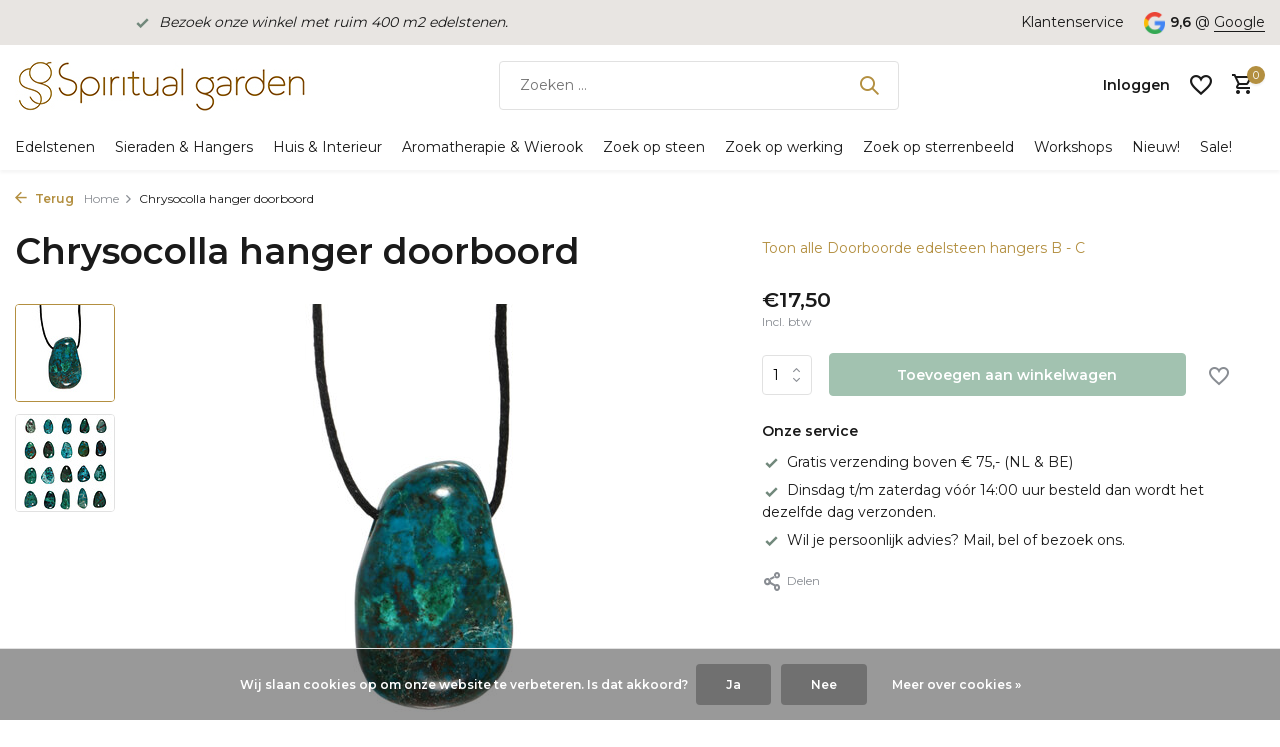

--- FILE ---
content_type: text/html;charset=utf-8
request_url: https://www.spiritualgarden.nl/chrysocolla-hanger-doorboord.html
body_size: 34526
content:
<!DOCTYPE html>
<html lang="nl">
  <head>
    
<script type="text/javascript">
   window.dataLayer = window.dataLayer || [];
   dataLayer.push({
            ecomm_prodid: "54616040",
      ecomm_prodid_adwords: "104603120",
      ecomm_pname: "Chrysocolla hanger doorboord ",
      ecomm_category: "Doorboorde edelsteen hangers B - C",
      ecomm_pagetype: "product",
       ecomm_totalvalue: 17.5
                                     
             
      });
      
</script>

    <meta charset="utf-8"/>
<!-- [START] 'blocks/head.rain' -->
<!--

  (c) 2008-2026 Lightspeed Netherlands B.V.
  http://www.lightspeedhq.com
  Generated: 02-02-2026 @ 05:29:53

-->
<link rel="canonical" href="https://www.spiritualgarden.nl/chrysocolla-hanger-doorboord.html"/>
<link rel="alternate" href="https://www.spiritualgarden.nl/index.rss" type="application/rss+xml" title="Nieuwe producten"/>
<link href="https://cdn.webshopapp.com/assets/cookielaw.css?2025-02-20" rel="stylesheet" type="text/css"/>
<meta name="robots" content="noodp,noydir"/>
<meta name="google-site-verification" content="G6mkhDXYWAYC4sXUXtPaKckfobzdyVXa8hYFUiBqAU8"/>
<meta property="og:url" content="https://www.spiritualgarden.nl/chrysocolla-hanger-doorboord.html?source=facebook"/>
<meta property="og:site_name" content="Spiritual Garden"/>
<meta property="og:title" content="Chrysocolla hanger doorboord"/>
<meta property="og:description" content="Chrysocolla doorboorde hanger van ca. 3 x 2 cm. Chrysocolla zorgt voor balans en innerlijk evenwicht en werkt activerend of kalmerend.<br />
"/>
<meta property="og:image" content="https://cdn.webshopapp.com/shops/242814/files/464665409/chrysocolla-hanger-doorboord.jpg"/>
<script src="https://app.dmws.plus/shop-assets/242814/dmws-plus-loader.js?id=2ec822df006ad95d1d0a7c4ab8465c7a"></script>
<script>
if (window.location.href.includes('thankyou')) {
    window.dataLayer = window.dataLayer || [];
    dataLayer.push({
        event: 'purchase',
        transaction_id: '{{ order.information.number }}',
        value: {{ order.information.price_incl }},
        currency: '{{ order.information.currency }}',
        user_data: {
            email: '{{ order.customer.email }}',
            phone_number: '{{ order.customer.phone }}',
            first_name: '{{ order.customer.firstname }}',
            last_name: '{{ order.customer.lastname }}',
            address: {
                street: '{{ order.billing.address }}',
                city: '{{ order.billing.city }}',
                region: '{{ order.billing.region }}',
                postal_code: '{{ order.billing.zipcode }}',
                country: '{{ order.billing.country_code }}'
            }
        }
    });
}

</script>
<!--[if lt IE 9]>
<script src="https://cdn.webshopapp.com/assets/html5shiv.js?2025-02-20"></script>
<![endif]-->
<!-- [END] 'blocks/head.rain' -->
    <title>Chrysocolla hanger doorboord - Spiritual Garden</title>
    <meta name="description" content="Chrysocolla doorboorde hanger van ca. 3 x 2 cm. Chrysocolla zorgt voor balans en innerlijk evenwicht en werkt activerend of kalmerend.<br />
" />
    <meta name="keywords" content="Chrysocolla, hanger, doorboord" />
    <meta http-equiv="X-UA-Compatible" content="IE=edge">
    <meta name="viewport" content="width=device-width, initial-scale=1.0, maximum-scale=5.0, user-scalable=no">
    <meta name="apple-mobile-web-app-capable" content="yes">
    <meta name="apple-mobile-web-app-status-bar-style" content="black">

    <link rel="shortcut icon" href="https://cdn.webshopapp.com/shops/242814/themes/175411/v/2269210/assets/favicon.ico?20240326053745" type="image/x-icon" />
    <link rel="preconnect" href="https://fonts.gstatic.com" />
    <link rel="dns-prefetch" href="https://fonts.gstatic.com">
    <link rel="preconnect" href="https://fonts.googleapis.com">
		<link rel="dns-prefetch" href="https://fonts.googleapis.com">
		<link rel="preconnect" href="https://ajax.googleapis.com">
		<link rel="dns-prefetch" href="https://ajax.googleapis.com">
		<link rel="preconnect" href="https://cdn.webshopapp.com/">
		<link rel="dns-prefetch" href="https://cdn.webshopapp.com/">
    
                        <link rel="preload" href="https://fonts.googleapis.com/css2?family=Montserrat:wght@300;400;600&family=Montserrat:wght@600&display=swap" as="style" />
    <link rel="preload" href="https://cdn.webshopapp.com/shops/242814/themes/175411/assets/bootstrap-min.css?20250729074230" as="style" />
    <link rel="preload" href="https://cdn.webshopapp.com/shops/242814/themes/175411/assets/owl-carousel-min.css?20250729074230" as="style" />
    <link rel="preload" href="https://cdn.jsdelivr.net/npm/@fancyapps/ui/dist/fancybox.css" as="style" />
    <link rel="preload" href="https://cdn.webshopapp.com/assets/gui-2-0.css?2025-02-20" as="style" />
    <link rel="preload" href="https://cdn.webshopapp.com/assets/gui-responsive-2-0.css?2025-02-20" as="style" />
        	<link rel="preload" href="https://cdn.webshopapp.com/shops/242814/themes/175411/assets/icomoon-medium.ttf?20250729074230" as="font" crossorigin>
        <link rel="preload" href="https://cdn.webshopapp.com/shops/242814/themes/175411/assets/style.css?20250729074230" as="style" />
    <link rel="preload" href="https://cdn.webshopapp.com/shops/242814/themes/175411/assets/custom.css?20250729074230" as="style" />
    
    <script src="https://cdn.webshopapp.com/assets/jquery-1-9-1.js?2025-02-20"></script>
            <link rel="preload" href="https://cdn.webshopapp.com/shops/242814/themes/175411/assets/bootstrap-min.js?20250729074230" as="script">
    <link rel="preload" href="https://cdn.webshopapp.com/assets/gui.js?2025-02-20" as="script">
    <link rel="preload" href="https://cdn.webshopapp.com/assets/gui-responsive-2-0.js?2025-02-20" as="script">
    <link rel="preload" href="https://cdn.webshopapp.com/shops/242814/themes/175411/assets/scripts.js?20250729074230" as="script">
    <link rel="preload" href="https://cdn.webshopapp.com/shops/242814/themes/175411/assets/global.js?20250729074230" as="script">
    
    <meta property="og:title" content="Chrysocolla hanger doorboord">
<meta property="og:type" content="website"> 
<meta property="og:site_name" content="Spiritual Garden">
<meta property="og:url" content="https://www.spiritualgarden.nl/">
<meta property="og:image" content="https://cdn.webshopapp.com/shops/242814/files/464665409/1000x1000x2/chrysocolla-hanger-doorboord.jpg">
<meta name="twitter:title" content="Chrysocolla hanger doorboord">
<meta name="twitter:description" content="Chrysocolla doorboorde hanger van ca. 3 x 2 cm. Chrysocolla zorgt voor balans en innerlijk evenwicht en werkt activerend of kalmerend.<br />
">
<meta name="twitter:site" content="Spiritual Garden">
<meta name="twitter:card" content="https://cdn.webshopapp.com/shops/242814/themes/175411/v/2270273/assets/logo.png?20240402122418">
<meta name="twitter:image" content="https://cdn.webshopapp.com/shops/242814/themes/175411/assets/share-image.jpg?20250729074230">
<script type="application/ld+json">
  [
        {
      "@context": "https://schema.org/",
      "@type": "BreadcrumbList",
      "itemListElement":
      [
        {
          "@type": "ListItem",
          "position": 1,
          "item": {
            "@id": "https://www.spiritualgarden.nl/",
            "name": "Home"
          }
        },
                {
          "@type": "ListItem",
          "position": 2,
          "item":	{
            "@id": "https://www.spiritualgarden.nl/chrysocolla-hanger-doorboord.html",
            "name": "Chrysocolla hanger doorboord"
          }
        }              ]
    },
            {
      "@context": "https://schema.org/",
      "@type": "Product", 
      "name": "Chrysocolla hanger doorboord",
      "url": "https://www.spiritualgarden.nl/chrysocolla-hanger-doorboord.html",
      "productID": "54616040",
            "description": "Chrysocolla zorgt voor balans en innerlijk evenwicht en werkt activerend of kalmerend al naar gelang wat nodig is in een bepaalde situatie.",      "image": [
            "https://cdn.webshopapp.com/shops/242814/files/464665409/1500x1500x2/chrysocolla-hanger-doorboord.jpg",            "https://cdn.webshopapp.com/shops/242814/files/464665409/1500x1500x2/chrysocolla-hanger-doorboord.jpg"            ],
                        "offers": {
        "@type": "Offer",
        "price": "17.50",
        "url": "https://www.spiritualgarden.nl/chrysocolla-hanger-doorboord.html",
        "priceValidUntil": "2027-02-02",
        "priceCurrency": "EUR",
                "availability": "https://schema.org/InStock",
        "inventoryLevel": "59"
              }
          },
        {
      "@context": "https://schema.org/",
      "@type": "Organization",
      "url": "https://www.spiritualgarden.nl/",
      "name": "Spiritual Garden",
      "legalName": "Spiritual Garden",
      "description": "Chrysocolla doorboorde hanger van ca. 3 x 2 cm. Chrysocolla zorgt voor balans en innerlijk evenwicht en werkt activerend of kalmerend.<br />
",
      "logo": "https://cdn.webshopapp.com/shops/242814/themes/175411/v/2270273/assets/logo.png?20240402122418",
      "image": "https://cdn.webshopapp.com/shops/242814/themes/175411/assets/share-image.jpg?20250729074230",
      "contactPoint": {
        "@type": "ContactPoint",
        "contactType": "Customer service",
        "telephone": ""
      },
      "address": {
        "@type": "PostalAddress",
        "streetAddress": "",
        "addressLocality": "",
        "postalCode": "",
        "addressCountry": "NL"
      }
      ,
      "aggregateRating": {
          "@type": "AggregateRating",
          "bestRating": "10",
          "worstRating": "1",
          "ratingValue": "9,6",
          "reviewCount": "157",
          "url":""
      }
          },
    { 
      "@context": "https://schema.org/", 
      "@type": "WebSite", 
      "url": "https://www.spiritualgarden.nl/", 
      "name": "Spiritual Garden",
      "description": "Chrysocolla doorboorde hanger van ca. 3 x 2 cm. Chrysocolla zorgt voor balans en innerlijk evenwicht en werkt activerend of kalmerend.<br />
",
      "author": [
        {
          "@type": "Organization",
          "url": "https://www.dmws.nl/",
          "name": "DMWS BV",
          "address": {
            "@type": "PostalAddress",
            "streetAddress": "Wilhelmina plein 25",
            "addressLocality": "Eindhoven",
            "addressRegion": "NB",
            "postalCode": "5611 HG",
            "addressCountry": "NL"
          }
        }
      ]
    }      ]
</script>    
    <link rel="stylesheet" href="https://fonts.googleapis.com/css2?family=Montserrat:wght@300;400;600&family=Montserrat:wght@600&display=swap" type="text/css">
    <link rel="stylesheet" href="https://cdn.webshopapp.com/shops/242814/themes/175411/assets/bootstrap-min.css?20250729074230" type="text/css">
    <link rel="stylesheet" href="https://cdn.webshopapp.com/shops/242814/themes/175411/assets/owl-carousel-min.css?20250729074230" type="text/css">
    <link rel="stylesheet" href="https://cdn.jsdelivr.net/npm/@fancyapps/ui/dist/fancybox.css" type="text/css">
    <link rel="stylesheet" href="https://cdn.webshopapp.com/assets/gui-2-0.css?2025-02-20" type="text/css">
    <link rel="stylesheet" href="https://cdn.webshopapp.com/assets/gui-responsive-2-0.css?2025-02-20" type="text/css">
    <link rel="stylesheet" href="https://cdn.webshopapp.com/shops/242814/themes/175411/assets/style.css?20250729074230" type="text/css">
    <link rel="stylesheet" href="https://cdn.webshopapp.com/shops/242814/themes/175411/assets/custom.css?20250729074230" type="text/css">
  </head>
  <body>
    <aside id="cart" class="sidebar d-flex cart palette-bg-white"><div class="heading d-none d-sm-block"><i class="icon-x close"></i><h3>Mijn winkelwagen</h3></div><div class="heading d-sm-none palette-bg-light mobile"><i class="icon-x close"></i><h3>Mijn winkelwagen</h3></div><div class="filledCart d-none"><ul class="list-cart list-inline mb-0 scrollbar"></ul><div class="totals-wrap"><p data-cart="total">Totaal (<span class="length">0</span>) producten<span class="amount">€0,00</span></p><p data-cart="shipping" class="shipping d-none">Verzendkosten<span class="positive"><b>Gratis</b></span></p><p class="free-shipping">Shop nog voor <b class="amount">€75,00</b> en je bestelling wordt <b class="positive">Gratis</b> verzonden!</p><p class="total" data-cart="grand-total"><b>Totaalbedrag</b><span class="grey">Incl. btw</span><span><b>€0,00</b></span></p></div><div class="continue d-flex align-items-center"><a href="https://www.spiritualgarden.nl/cart/" class="button solid cta">Ja, ik wil dit bestellen</a></div></div><p class="emptyCart align-items-center">U heeft geen artikelen in uw winkelwagen...</p><div class="bottom d-none d-sm-block"><div class="payments d-flex justify-content-center flex-wrap dmws-payments"></div></div></aside><aside id="sidereview" class="sidebar d-flex palette-bg-white"><div class="heading d-none d-sm-block"><i class="icon-x close"></i><h3>Schrijf je eigen review voor Chrysocolla hanger doorboord</h3></div><div class="heading d-sm-none palette-bg-white"><i class="icon-x close"></i><h3>Schrijf je eigen review voor Chrysocolla hanger doorboord</h3></div><form action="https://www.spiritualgarden.nl/account/reviewPost/54616040/" method="post" id="form-review"><input type="hidden" name="key" value="e42d6d48ed1afcd411ce82156e0ccb7a"><label for="review-form-score">Hoeveel sterren geef je ons?</label><div class="d-flex align-items-center stars-wrap"><div class="d-flex align-items-center stars"><i class="icon-star active" data-stars="1"></i><i class="icon-star active" data-stars="2"></i><i class="icon-star active" data-stars="3"></i><i class="icon-star active" data-stars="4"></i><i class="icon-star active" data-stars="5"></i></div><span data-message="1" style="display: none;"></span><span data-message="2" style="display: none;"></span><span data-message="3" style="display: none;"></span><span data-message="4" style="display: none;"></span><span data-message="5"></span></div><select id="review-form-score" name="score"><option value="1">1 Ster</option><option value="2">2 Ster(ren)</option><option value="3">3 Ster(ren)</option><option value="4">4 Ster(ren)</option><option value="5" selected="selected">5 Ster(ren)</option></select><div><label for="review-form-name">Naam *</label><input id="review-form-name" type="text" name="name" value="" required placeholder="Naam"></div><div><label for="review-form-review">Bericht *</label><textarea id="review-form-review" class="" name="review" required placeholder="Beoordelen"></textarea></div><button type="submit" class="button">Verstuur</button></form></aside><header id="variant-1" class="d-none d-md-block sticky"><div class="topbar palette-bg-light"><div class="container"><div class="row align-items-center justify-content-between"><div class="col-6 col-lg-5 col-xl-6"><div class="usp" data-total="1"><div class="list"><div class="item"><i class="icon-check"></i><a href="https://www.spiritualgarden.nl/service/edelsteen-winkel/"><em> Bezoek onze winkel met ruim 400 m2 edelstenen. </em></a></div></div></div></div><div class="col-6 col-lg-7 col-xl-6 d-flex justify-content-end right"><div><a href="/service">Klantenservice</a></div><div class="review-widget"><img class="lazy" src="https://cdn.webshopapp.com/shops/242814/themes/175411/assets/lazy-preload.jpg?20250729074230" data-src="https://cdn.webshopapp.com/shops/242814/themes/175411/assets/review-widget.png?20250729074009" alt="Review Logo" height="22" width="22" /><b>9,6</b><span class="d-none d-lg-inline"> @ <a href="https://www.google.com/search?sca_esv=6cb148437a7a9a38&amp;rlz=1C1CHBF_nlNL998NL998&amp;tbm=lcl&amp;sxsrf=ACQVn0_ZzayQUCansS1o2uPbZJ0XII-Xhg:1711434901290&amp;q=Spiritual+Garden+Reviews&amp;rflfq=1&amp;num=20&amp;stick=H4sIAAAAAAAAAONgkxIxNDE1sTSyMDU3MzO2MDUztDA0Nd_AyPiKUSK4ILMos6Q0" target="_blank">Google</a></span></div></div></div></div></div><div class="sticky"><div class="overlay palette-bg-black"></div><div class="mainbar palette-bg-white"><div class="container"><div class="row align-items-center justify-content-between"><div class="col-12 d-flex align-items-center justify-content-between"><a href="https://www.spiritualgarden.nl/" title="Edelstenen, mineralen, kristallen, sieraden, interieur stukken, unieke stukken" class="logo nf"><img src="https://cdn.webshopapp.com/shops/242814/themes/175411/v/2270273/assets/logo.png?20240402122418" alt="Edelstenen, mineralen, kristallen, sieraden, interieur stukken, unieke stukken" width="290" height="50" /></a><form action="https://www.spiritualgarden.nl/search/" method="get" role="search" class="formSearch search-form default"><input type="text" name="q" autocomplete="off" value="" aria-label="Zoeken" placeholder="Zoeken ..." /><i class="icon-x"></i><button type="submit" class="search-btn" title="Zoeken"><i class="icon-search"></i></button><div class="search-results palette-bg-white"><div class="heading">Zoekresultaten voor '<span></span>'</div><ul class="list-inline list-results"></ul><ul class="list-inline list-products"></ul><a href="#" class="all">Bekijk alle resultaten</a></div></form><div class="wrap-cart d-flex align-items-center"><a href="https://www.spiritualgarden.nl/account/login/" class="nf"><span class="d-lg-none"><i class="icon-account"></i></span><span class="d-none d-lg-block">Inloggen</span></a><div class="drop-down with-overlay account wishlist"><div class="current"><a href="https://www.spiritualgarden.nl/account/login/" aria-label="Verlanglijst" class="nf"><span class="fs0">Verlanglijst</span><i class="icon-wishlist"></i></a></div><div class="drop shadow d-none d-md-block"><h4>Geen producten op verlanglijst...</h4><p>Log in en voeg producten toe door op het <i class="icon-wishlist"></i> icoon te klikken.</p><div class="d-flex align-items-center justify-content-between"><a href="https://www.spiritualgarden.nl/account/login/" class="button">Inloggen</a><span>Nieuw? <a href="https://www.spiritualgarden.nl/account/register/">Account aanmaken</a></span></div></div></div><a href="https://www.spiritualgarden.nl/cart/" class="pos-r cart nf"><i class="icon-cart"></i><span class="count">0</span></a></div></div></div></div></div><div class="menubar palette-bg-white shadow"><div class="container"><div class="row"><div class="col-12"><div class="menu d-none d-md-flex align-items-center default default mega "><ul class="list-inline mb-0"><li class="list-inline-item has-sub"><a href="https://www.spiritualgarden.nl/edelstenen/">Edelstenen</a><ul class="sub palette-bg-white"><li class="has-children"><a href="https://www.spiritualgarden.nl/edelstenen/ruwe-stenen-kristallen/">Ruwe stenen &amp; kristallen</a><ul class="subsub palette-bg-white"><li><a href="https://www.spiritualgarden.nl/edelstenen/ruwe-stenen-kristallen/ruwe-edelstenen-a/">Ruwe edelstenen A</a></li><li><a href="https://www.spiritualgarden.nl/edelstenen/ruwe-stenen-kristallen/ruwe-edelstenen-b/">Ruwe edelstenen B</a></li><li><a href="https://www.spiritualgarden.nl/edelstenen/ruwe-stenen-kristallen/ruwe-edelstenen-c-e/">Ruwe edelstenen C - E</a></li><li><a href="https://www.spiritualgarden.nl/edelstenen/ruwe-stenen-kristallen/ruwe-edelstenen-f-l/">Ruwe edelstenen F - L</a></li><li class="more"><a href="https://www.spiritualgarden.nl/edelstenen/ruwe-stenen-kristallen/">Toon meer</a></li></ul></li><li class="has-children"><a href="https://www.spiritualgarden.nl/edelstenen/gepolijste-stenen/">Gepolijste stenen</a><ul class="subsub palette-bg-white"><li><a href="https://www.spiritualgarden.nl/edelstenen/gepolijste-stenen/getrommelde-stenen/">Getrommelde stenen</a></li><li><a href="https://www.spiritualgarden.nl/edelstenen/gepolijste-stenen/platte-stenen/">Platte stenen</a></li><li><a href="https://www.spiritualgarden.nl/edelstenen/gepolijste-stenen/splitsteentjes/">Splitsteentjes</a></li><li><a href="https://www.spiritualgarden.nl/edelstenen/gepolijste-stenen/stenen-mix/">Stenen mix</a></li></ul></li><li class="has-children"><a href="https://www.spiritualgarden.nl/edelstenen/bollen-eieren-harten/">Bollen, eieren &amp; harten</a><ul class="subsub palette-bg-white"><li><a href="https://www.spiritualgarden.nl/edelstenen/bollen-eieren-harten/bollen/">Bollen</a></li><li><a href="https://www.spiritualgarden.nl/edelstenen/bollen-eieren-harten/eieren/">Eieren</a></li><li><a href="https://www.spiritualgarden.nl/edelstenen/bollen-eieren-harten/harten/">Harten</a></li></ul></li><li class="has-children"><a href="https://www.spiritualgarden.nl/edelstenen/punten-piramides-obelisken/">Punten, piramides &amp; obelisken</a><ul class="subsub palette-bg-white"><li><a href="https://www.spiritualgarden.nl/edelstenen/punten-piramides-obelisken/punten-obelisken/">Punten &amp; obelisken</a></li><li><a href="https://www.spiritualgarden.nl/edelstenen/punten-piramides-obelisken/piramides/">Piramides</a></li><li><a href="https://www.spiritualgarden.nl/edelstenen/punten-piramides-obelisken/natuurlijke-punten/">Natuurlijke punten</a></li><li><a href="https://www.spiritualgarden.nl/edelstenen/punten-piramides-obelisken/geslepen-dubbeleinders/">Geslepen dubbeleinders</a></li></ul></li><li class="has-children"><a href="https://www.spiritualgarden.nl/edelstenen/edelsteen-setjes-gouden-driehoek-sets/">Edelsteen setjes &amp; gouden driehoek sets</a><ul class="subsub palette-bg-white"><li><a href="https://www.spiritualgarden.nl/edelstenen/edelsteen-setjes-gouden-driehoek-sets/edelsteen-setjes/">Edelsteen setjes</a></li><li><a href="https://www.spiritualgarden.nl/edelstenen/edelsteen-setjes-gouden-driehoek-sets/sterrenbeeld-setjes/">Sterrenbeeld setjes</a></li><li><a href="https://www.spiritualgarden.nl/edelstenen/edelsteen-setjes-gouden-driehoek-sets/gouden-driehoek-sets/">Gouden driehoek sets</a></li><li><a href="https://www.spiritualgarden.nl/edelstenen/edelsteen-setjes-gouden-driehoek-sets/steen-en-geur-sets/">Steen en geur sets</a></li><li class="more"><a href="https://www.spiritualgarden.nl/edelstenen/edelsteen-setjes-gouden-driehoek-sets/">Toon meer</a></li></ul></li><li class="has-children"><a href="https://www.spiritualgarden.nl/edelstenen/reinigen-opladen/">Reinigen &amp; opladen</a><ul class="subsub palette-bg-white"><li><a href="https://www.spiritualgarden.nl/edelstenen/reinigen-opladen/reinigen-opladen/">Reinigen &amp; opladen</a></li><li><a href="https://www.spiritualgarden.nl/edelstenen/reinigen-opladen/meru-piramides/">Meru piramides</a></li><li><a href="https://www.spiritualgarden.nl/edelstenen/reinigen-opladen/aromatherapiespray/">Aromatherapiespray</a></li><li><a href="https://www.spiritualgarden.nl/edelstenen/reinigen-opladen/smudgen/">Smudgen</a></li><li class="more"><a href="https://www.spiritualgarden.nl/edelstenen/reinigen-opladen/">Toon meer</a></li></ul></li><li class="has-children"><a href="https://www.spiritualgarden.nl/edelstenen/healing-massage-wellness/">Healing, massage &amp; wellness</a><ul class="subsub palette-bg-white"><li><a href="https://www.spiritualgarden.nl/edelstenen/healing-massage-wellness/gua-sha-massagestenen/">Gua sha massagestenen</a></li><li><a href="https://www.spiritualgarden.nl/edelstenen/healing-massage-wellness/healing-sticks/">Healing sticks</a></li><li><a href="https://www.spiritualgarden.nl/edelstenen/healing-massage-wellness/edelsteenwater/">Edelsteenwater</a></li><li><a href="https://www.spiritualgarden.nl/edelstenen/healing-massage-wellness/oogstenen/">Oogstenen</a></li><li class="more"><a href="https://www.spiritualgarden.nl/edelstenen/healing-massage-wellness/">Toon meer</a></li></ul></li><li class=""><a href="https://www.spiritualgarden.nl/edelstenen/nieuwetijdsstenen/">Nieuwetijdsstenen</a></li><li class=""><a href="https://www.spiritualgarden.nl/edelstenen/bijzonder/">Bijzonder</a></li><li class=""><a href="https://www.spiritualgarden.nl/edelstenen/pendels/">Pendels</a></li><li class="has-children"><a href="https://www.spiritualgarden.nl/edelstenen/edelstenen-voor-dieren/">Edelstenen voor dieren</a><ul class="subsub palette-bg-white"><li><a href="https://www.spiritualgarden.nl/edelstenen/edelstenen-voor-dieren/halsband-hangers-voor-dieren/">Halsband hangers voor dieren</a></li><li><a href="https://www.spiritualgarden.nl/edelstenen/edelstenen-voor-dieren/barnsteen-hondenkettingen/">Barnsteen hondenkettingen</a></li></ul></li><li class="has-children"><a href="https://www.spiritualgarden.nl/edelstenen/kralen-cabochons/">Kralen &amp; cabochons</a><ul class="subsub palette-bg-white"><li><a href="https://www.spiritualgarden.nl/edelstenen/kralen-cabochons/edelsteen-kralen/">Edelsteen kralen</a></li><li><a href="https://www.spiritualgarden.nl/edelstenen/kralen-cabochons/edelsteen-cabochons/">Edelsteen cabochons</a></li></ul></li><li class="has-children"><a href="https://www.spiritualgarden.nl/edelstenen/boeken-orakelkaarten/">Boeken &amp; Orakelkaarten</a><ul class="subsub palette-bg-white"><li><a href="https://www.spiritualgarden.nl/edelstenen/boeken-orakelkaarten/edelsteen-boeken/">Edelsteen boeken</a></li><li><a href="https://www.spiritualgarden.nl/edelstenen/boeken-orakelkaarten/boekenleggers/">Boekenleggers</a></li><li><a href="https://www.spiritualgarden.nl/edelstenen/boeken-orakelkaarten/inspiratie-orakelkaarten/">Inspiratie &amp; Orakelkaarten</a></li></ul></li><li class=""><a href="https://www.spiritualgarden.nl/edelstenen/buideltjes-zakjes-doosjes/">Buideltjes, zakjes &amp; doosjes</a></li><li class=""><a href="https://www.spiritualgarden.nl/edelstenen/cadeaubonnen/">Cadeaubonnen</a></li></ul></li><li class="list-inline-item has-sub"><a href="https://www.spiritualgarden.nl/sieraden-hangers/">Sieraden &amp; Hangers</a><ul class="sub palette-bg-white"><li class="has-children"><a href="https://www.spiritualgarden.nl/sieraden-hangers/hangers/">Hangers</a><ul class="subsub palette-bg-white"><li><a href="https://www.spiritualgarden.nl/sieraden-hangers/hangers/hangers-zoeken-op-edelsteen/">Hangers zoeken op edelsteen</a></li><li><a href="https://www.spiritualgarden.nl/sieraden-hangers/hangers/edelsteen-hangers/">Edelsteen hangers</a></li><li><a href="https://www.spiritualgarden.nl/sieraden-hangers/hangers/edelsteen-hangers-met-zilveren-oogje/">Edelsteen hangers met zilveren oogje</a></li><li><a href="https://www.spiritualgarden.nl/sieraden-hangers/hangers/edelsteen-hangers-met-gouden-oogje/">Edelsteen hangers met gouden oogje</a></li><li class="more"><a href="https://www.spiritualgarden.nl/sieraden-hangers/hangers/">Toon meer</a></li></ul></li><li class="has-children"><a href="https://www.spiritualgarden.nl/sieraden-hangers/armbanden/">Armbanden</a><ul class="subsub palette-bg-white"><li><a href="https://www.spiritualgarden.nl/sieraden-hangers/armbanden/armbanden-zoeken-op-edelsteen/">Armbanden zoeken op edelsteen</a></li><li><a href="https://www.spiritualgarden.nl/sieraden-hangers/armbanden/armbanden-met-edelsteen-kralen/">Armbanden met edelsteen kralen</a></li><li><a href="https://www.spiritualgarden.nl/sieraden-hangers/armbanden/armbanden-met-werking/">Armbanden met werking</a></li><li><a href="https://www.spiritualgarden.nl/sieraden-hangers/armbanden/armbanden-voor-sterrenbeelden/">Armbanden voor sterrenbeelden</a></li><li class="more"><a href="https://www.spiritualgarden.nl/sieraden-hangers/armbanden/">Toon meer</a></li></ul></li><li class="has-children"><a href="https://www.spiritualgarden.nl/sieraden-hangers/kettingen/">Kettingen</a><ul class="subsub palette-bg-white"><li><a href="https://www.spiritualgarden.nl/sieraden-hangers/kettingen/edelsteen-kralen-kettingen/">Edelsteen kralen kettingen</a></li><li><a href="https://www.spiritualgarden.nl/sieraden-hangers/kettingen/kettingen-met-werking/">Kettingen met werking</a></li><li><a href="https://www.spiritualgarden.nl/sieraden-hangers/kettingen/kettingen-voor-sterrenbeelden/">Kettingen voor sterrenbeelden</a></li><li><a href="https://www.spiritualgarden.nl/sieraden-hangers/kettingen/diverse-kettingen/">Diverse kettingen</a></li><li class="more"><a href="https://www.spiritualgarden.nl/sieraden-hangers/kettingen/">Toon meer</a></li></ul></li><li class="has-children"><a href="https://www.spiritualgarden.nl/sieraden-hangers/ringen/">Ringen</a><ul class="subsub palette-bg-white"><li><a href="https://www.spiritualgarden.nl/sieraden-hangers/ringen/ringen-zoeken-op-edelsteen/">Ringen zoeken op edelsteen</a></li><li><a href="https://www.spiritualgarden.nl/sieraden-hangers/ringen/ringen-zoeken-op-maat/">Ringen zoeken op maat</a></li></ul></li><li class="has-children"><a href="https://www.spiritualgarden.nl/sieraden-hangers/oorbellen-oorstekers/">Oorbellen &amp; oorstekers</a><ul class="subsub palette-bg-white"><li><a href="https://www.spiritualgarden.nl/sieraden-hangers/oorbellen-oorstekers/zilveren-oorbellen-met-edelstenen/">Zilveren oorbellen met edelstenen</a></li><li><a href="https://www.spiritualgarden.nl/sieraden-hangers/oorbellen-oorstekers/gouden-oorbellen-met-edelstenen/">Gouden oorbellen met edelstenen</a></li><li><a href="https://www.spiritualgarden.nl/sieraden-hangers/oorbellen-oorstekers/oorbellen-met-werking/">Oorbellen met werking</a></li><li><a href="https://www.spiritualgarden.nl/sieraden-hangers/oorbellen-oorstekers/oorbellen-voor-sterrenbeelden/">Oorbellen voor sterrenbeelden</a></li><li class="more"><a href="https://www.spiritualgarden.nl/sieraden-hangers/oorbellen-oorstekers/">Toon meer</a></li></ul></li><li class="has-children"><a href="https://www.spiritualgarden.nl/sieraden-hangers/bedels-broches/">Bedels &amp; broches</a><ul class="subsub palette-bg-white"><li><a href="https://www.spiritualgarden.nl/sieraden-hangers/bedels-broches/zilveren-edelsteen-bedeltjes/">Zilveren edelsteen bedeltjes</a></li><li><a href="https://www.spiritualgarden.nl/sieraden-hangers/bedels-broches/zilveren-ronde-edelsteen-bedeltjes/">Zilveren ronde edelsteen bedeltjes</a></li><li><a href="https://www.spiritualgarden.nl/sieraden-hangers/bedels-broches/zilveren-sterrenbeeld-bedeltjes/">Zilveren sterrenbeeld bedeltjes</a></li><li><a href="https://www.spiritualgarden.nl/sieraden-hangers/bedels-broches/broches/">Broches</a></li></ul></li><li class="has-children"><a href="https://www.spiritualgarden.nl/sieraden-hangers/gouden-sieraden/">Gouden sieraden</a><ul class="subsub palette-bg-white"><li><a href="https://www.spiritualgarden.nl/sieraden-hangers/gouden-sieraden/gouden-hangers/">Gouden hangers</a></li><li><a href="https://www.spiritualgarden.nl/sieraden-hangers/gouden-sieraden/gouden-armbanden/">Gouden armbanden</a></li><li><a href="https://www.spiritualgarden.nl/sieraden-hangers/gouden-sieraden/gouden-ringen/">Gouden ringen</a></li><li><a href="https://www.spiritualgarden.nl/sieraden-hangers/gouden-sieraden/gouden-oorbellen-en-oorstekers/">Gouden oorbellen en oorstekers</a></li><li class="more"><a href="https://www.spiritualgarden.nl/sieraden-hangers/gouden-sieraden/">Toon meer</a></li></ul></li><li class="has-children"><a href="https://www.spiritualgarden.nl/sieraden-hangers/sterrenbeeld-sieraden/">Sterrenbeeld sieraden</a><ul class="subsub palette-bg-white"><li><a href="https://www.spiritualgarden.nl/sieraden-hangers/sterrenbeeld-sieraden/sterrenbeeld-armbanden/">Sterrenbeeld armbanden</a></li><li><a href="https://www.spiritualgarden.nl/sieraden-hangers/sterrenbeeld-sieraden/sterrenbeeld-kettingen/">Sterrenbeeld kettingen</a></li><li><a href="https://www.spiritualgarden.nl/sieraden-hangers/sterrenbeeld-sieraden/sterrenbeeld-hangers/">Sterrenbeeld hangers</a></li><li><a href="https://www.spiritualgarden.nl/sieraden-hangers/sterrenbeeld-sieraden/sterrenbeeld-oorbellen/">Sterrenbeeld oorbellen</a></li><li class="more"><a href="https://www.spiritualgarden.nl/sieraden-hangers/sterrenbeeld-sieraden/">Toon meer</a></li></ul></li><li class=""><a href="https://www.spiritualgarden.nl/sieraden-hangers/chakra-sieraden/">Chakra sieraden</a></li><li class=""><a href="https://www.spiritualgarden.nl/sieraden-hangers/sleutelhangers-tashangers/">Sleutelhangers &amp; Tashangers</a></li><li class="has-children"><a href="https://www.spiritualgarden.nl/sieraden-hangers/koordjes-kettinkjes/">Koordjes &amp; kettinkjes</a><ul class="subsub palette-bg-white"><li><a href="https://www.spiritualgarden.nl/sieraden-hangers/koordjes-kettinkjes/waskoord/">Waskoord</a></li><li><a href="https://www.spiritualgarden.nl/sieraden-hangers/koordjes-kettinkjes/satijn-koord/">Satijn koord</a></li><li><a href="https://www.spiritualgarden.nl/sieraden-hangers/koordjes-kettinkjes/zilveren-kettingen/">Zilveren kettingen</a></li><li><a href="https://www.spiritualgarden.nl/sieraden-hangers/koordjes-kettinkjes/gold-filled-vergulde-kettingen/">Gold filled (vergulde) kettingen</a></li><li class="more"><a href="https://www.spiritualgarden.nl/sieraden-hangers/koordjes-kettinkjes/">Toon meer</a></li></ul></li><li class=""><a href="https://www.spiritualgarden.nl/sieraden-hangers/buideltjes-zakjes-en-doosjes/">Buideltjes, zakjes en doosjes</a></li></ul></li><li class="list-inline-item has-sub"><a href="https://www.spiritualgarden.nl/huis-interieur/">Huis &amp; Interieur</a><ul class="sub palette-bg-white"><li class=""><a href="https://www.spiritualgarden.nl/huis-interieur/edelstenen-op-standaard-xl/">Edelstenen op standaard &amp; XL</a></li><li class=""><a href="https://www.spiritualgarden.nl/huis-interieur/ruwe-stenen-clusters/">Ruwe stenen &amp; clusters</a></li><li class="has-children"><a href="https://www.spiritualgarden.nl/huis-interieur/beeldjes-sculpturen/">Beeldjes &amp; Sculpturen</a><ul class="subsub palette-bg-white"><li><a href="https://www.spiritualgarden.nl/huis-interieur/beeldjes-sculpturen/edelsteen-beeldjes/">Edelsteen beeldjes</a></li><li><a href="https://www.spiritualgarden.nl/huis-interieur/beeldjes-sculpturen/kristallen-schedels/">Kristallen schedels</a></li><li><a href="https://www.spiritualgarden.nl/huis-interieur/beeldjes-sculpturen/sculpturen-freeforms/">Sculpturen &amp; freeforms</a></li></ul></li><li class=""><a href="https://www.spiritualgarden.nl/huis-interieur/gouden-driehoek-sets/">Gouden driehoek sets</a></li><li class=""><a href="https://www.spiritualgarden.nl/huis-interieur/altaartjes/">Altaartjes</a></li><li class=""><a href="https://www.spiritualgarden.nl/huis-interieur/edelsteen-boompjes/">Edelsteen boompjes</a></li><li class=""><a href="https://www.spiritualgarden.nl/huis-interieur/theelichthouders-lampen/">Theelichthouders &amp; lampen</a></li><li class=""><a href="https://www.spiritualgarden.nl/huis-interieur/orgonite-artikelen/">Orgonite artikelen</a></li><li class=""><a href="https://www.spiritualgarden.nl/huis-interieur/herinnering-troost/">Herinnering &amp; Troost</a></li><li class=""><a href="https://www.spiritualgarden.nl/huis-interieur/schijven/">Schijven</a></li><li class="has-children"><a href="https://www.spiritualgarden.nl/huis-interieur/bollen-punten-harten-andere-vormen/">Bollen, punten, harten &amp; andere vormen</a><ul class="subsub palette-bg-white"><li><a href="https://www.spiritualgarden.nl/huis-interieur/bollen-punten-harten-andere-vormen/bollen/">Bollen</a></li><li><a href="https://www.spiritualgarden.nl/huis-interieur/bollen-punten-harten-andere-vormen/punten-harten-andere-vormen/">Punten, harten &amp; andere vormen</a></li></ul></li><li class="has-children"><a href="https://www.spiritualgarden.nl/huis-interieur/spirituele-boeken-kaartensets/">Spirituele boeken &amp; kaartensets</a><ul class="subsub palette-bg-white"><li><a href="https://www.spiritualgarden.nl/huis-interieur/spirituele-boeken-kaartensets/spirituele-boeken/">Spirituele boeken</a></li><li><a href="https://www.spiritualgarden.nl/huis-interieur/spirituele-boeken-kaartensets/tarot-orakelkaarten/">Tarot &amp; orakelkaarten</a></li><li><a href="https://www.spiritualgarden.nl/huis-interieur/spirituele-boeken-kaartensets/spirituele-boekenleggers/">Spirituele boekenleggers</a></li></ul></li><li class=""><a href="https://www.spiritualgarden.nl/huis-interieur/diverse-items/">Diverse items</a></li></ul></li><li class="list-inline-item has-sub"><a href="https://www.spiritualgarden.nl/aromatherapie-wierook/">Aromatherapie &amp; Wierook</a><ul class="sub palette-bg-white"><li class="has-children"><a href="https://www.spiritualgarden.nl/aromatherapie-wierook/etherische-olie/">Etherische olie</a><ul class="subsub palette-bg-white"><li><a href="https://www.spiritualgarden.nl/aromatherapie-wierook/etherische-olie/aromabranders-steentjes/">Aromabranders &amp; steentjes</a></li><li><a href="https://www.spiritualgarden.nl/aromatherapie-wierook/etherische-olie/etherische-olie-a-z/">Etherische olie A - Z</a></li><li><a href="https://www.spiritualgarden.nl/aromatherapie-wierook/etherische-olie/etherische-olie-mengsels/">Etherische olie mengsels</a></li><li><a href="https://www.spiritualgarden.nl/aromatherapie-wierook/etherische-olie/steen-en-geur-setjes/">Steen en geur setjes</a></li></ul></li><li class="has-children"><a href="https://www.spiritualgarden.nl/aromatherapie-wierook/wierook/">Wierook</a><ul class="subsub palette-bg-white"><li><a href="https://www.spiritualgarden.nl/aromatherapie-wierook/wierook/wierook-stokjes/">Wierook stokjes</a></li><li><a href="https://www.spiritualgarden.nl/aromatherapie-wierook/wierook/kegelwierook/">Kegelwierook</a></li><li><a href="https://www.spiritualgarden.nl/aromatherapie-wierook/wierook/wierookhouders/">Wierookhouders</a></li></ul></li><li class=""><a href="https://www.spiritualgarden.nl/aromatherapie-wierook/aromatherapie-sprays/">Aromatherapie sprays</a></li><li class=""><a href="https://www.spiritualgarden.nl/aromatherapie-wierook/salie-palo-santo-smudge-sticks/">Salie, palo santo &amp; smudge sticks</a></li></ul></li><li class="list-inline-item has-sub"><a href="https://www.spiritualgarden.nl/zoek-op-steen/">Zoek op steen</a><ul class="sub palette-bg-white"><li class="has-children"><a href="https://www.spiritualgarden.nl/zoek-op-steen/edelstenen-a/">Edelstenen A</a><ul class="subsub palette-bg-white"><li><a href="https://www.spiritualgarden.nl/zoek-op-steen/edelstenen-a/aardbeienkwarts/">Aardbeienkwarts</a></li><li><a href="https://www.spiritualgarden.nl/zoek-op-steen/edelstenen-a/abalone-en-paua/">Abalone en paua</a></li><li><a href="https://www.spiritualgarden.nl/zoek-op-steen/edelstenen-a/adamiet/">Adamiet</a></li><li><a href="https://www.spiritualgarden.nl/zoek-op-steen/edelstenen-a/aegirien/">Aegirien</a></li><li class="more"><a href="https://www.spiritualgarden.nl/zoek-op-steen/edelstenen-a/">Toon meer</a></li></ul></li><li class="has-children"><a href="https://www.spiritualgarden.nl/zoek-op-steen/edelstenen-b/">Edelstenen B</a><ul class="subsub palette-bg-white"><li><a href="https://www.spiritualgarden.nl/zoek-op-steen/edelstenen-b/bariet/">Bariet</a></li><li><a href="https://www.spiritualgarden.nl/zoek-op-steen/edelstenen-b/barnsteen/">Barnsteen</a></li><li><a href="https://www.spiritualgarden.nl/zoek-op-steen/edelstenen-b/basalt/">Basalt</a></li><li><a href="https://www.spiritualgarden.nl/zoek-op-steen/edelstenen-b/bastnasiet/">Bastnasiet</a></li><li class="more"><a href="https://www.spiritualgarden.nl/zoek-op-steen/edelstenen-b/">Toon meer</a></li></ul></li><li class="has-children"><a href="https://www.spiritualgarden.nl/zoek-op-steen/edelstenen-c/">Edelstenen C</a><ul class="subsub palette-bg-white"><li><a href="https://www.spiritualgarden.nl/zoek-op-steen/edelstenen-c/cacoxeniet/">Cacoxeniet</a></li><li><a href="https://www.spiritualgarden.nl/zoek-op-steen/edelstenen-c/calciet/">Calciet</a></li><li><a href="https://www.spiritualgarden.nl/zoek-op-steen/edelstenen-c/cancriniet/">Cancriniet</a></li><li><a href="https://www.spiritualgarden.nl/zoek-op-steen/edelstenen-c/carborundum/">Carborundum</a></li><li class="more"><a href="https://www.spiritualgarden.nl/zoek-op-steen/edelstenen-c/">Toon meer</a></li></ul></li><li class="has-children"><a href="https://www.spiritualgarden.nl/zoek-op-steen/edelstenen-d/">Edelstenen D</a><ul class="subsub palette-bg-white"><li><a href="https://www.spiritualgarden.nl/zoek-op-steen/edelstenen-d/danburiet/">Danburiet</a></li><li><a href="https://www.spiritualgarden.nl/zoek-op-steen/edelstenen-d/darwiniet/">Darwiniet</a></li><li><a href="https://www.spiritualgarden.nl/zoek-op-steen/edelstenen-d/datoliet/">Datoliet</a></li><li><a href="https://www.spiritualgarden.nl/zoek-op-steen/edelstenen-d/diamant/">Diamant</a></li><li class="more"><a href="https://www.spiritualgarden.nl/zoek-op-steen/edelstenen-d/">Toon meer</a></li></ul></li><li class="has-children"><a href="https://www.spiritualgarden.nl/zoek-op-steen/edelstenen-e-f/">Edelstenen E + F</a><ul class="subsub palette-bg-white"><li><a href="https://www.spiritualgarden.nl/zoek-op-steen/edelstenen-e-f/eilatsteen/">Eilatsteen</a></li><li><a href="https://www.spiritualgarden.nl/zoek-op-steen/edelstenen-e-f/eklogiet/">Eklogiet</a></li><li><a href="https://www.spiritualgarden.nl/zoek-op-steen/edelstenen-e-f/elestiaal-kristal/">Elestiaal kristal</a></li><li><a href="https://www.spiritualgarden.nl/zoek-op-steen/edelstenen-e-f/elfenkwarts/">Elfenkwarts</a></li><li class="more"><a href="https://www.spiritualgarden.nl/zoek-op-steen/edelstenen-e-f/">Toon meer</a></li></ul></li><li class="has-children"><a href="https://www.spiritualgarden.nl/zoek-op-steen/edelstenen-g/">Edelstenen G</a><ul class="subsub palette-bg-white"><li><a href="https://www.spiritualgarden.nl/zoek-op-steen/edelstenen-g/gabbro/">Gabbro</a></li><li><a href="https://www.spiritualgarden.nl/zoek-op-steen/edelstenen-g/gaia-steen-of-godinnen-steen/">Gaia steen of Godinnen steen</a></li><li><a href="https://www.spiritualgarden.nl/zoek-op-steen/edelstenen-g/galaxyiet/">Galaxyiet</a></li><li><a href="https://www.spiritualgarden.nl/zoek-op-steen/edelstenen-g/galeniet/">Galeniet</a></li><li class="more"><a href="https://www.spiritualgarden.nl/zoek-op-steen/edelstenen-g/">Toon meer</a></li></ul></li><li class="has-children"><a href="https://www.spiritualgarden.nl/zoek-op-steen/edelstenen-h/">Edelstenen H</a><ul class="subsub palette-bg-white"><li><a href="https://www.spiritualgarden.nl/zoek-op-steen/edelstenen-h/hackmaniet/">Hackmaniet</a></li><li><a href="https://www.spiritualgarden.nl/zoek-op-steen/edelstenen-h/hauyn/">Hauyn</a></li><li><a href="https://www.spiritualgarden.nl/zoek-op-steen/edelstenen-h/healers-gold/">Healer&#039;s gold</a></li><li><a href="https://www.spiritualgarden.nl/zoek-op-steen/edelstenen-h/heksenvinger-steen/">Heksenvinger steen</a></li><li class="more"><a href="https://www.spiritualgarden.nl/zoek-op-steen/edelstenen-h/">Toon meer</a></li></ul></li><li class="has-children"><a href="https://www.spiritualgarden.nl/zoek-op-steen/edelstenen-i-j-k/">Edelstenen I + J + K</a><ul class="subsub palette-bg-white"><li><a href="https://www.spiritualgarden.nl/zoek-op-steen/edelstenen-i-j-k/ijskwarts/">IJskwarts</a></li><li><a href="https://www.spiritualgarden.nl/zoek-op-steen/edelstenen-i-j-k/infinite-stone/">Infinite stone</a></li><li><a href="https://www.spiritualgarden.nl/zoek-op-steen/edelstenen-i-j-k/ioliet/">Ioliet</a></li><li><a href="https://www.spiritualgarden.nl/zoek-op-steen/edelstenen-i-j-k/iriskwarts/">Iriskwarts</a></li><li class="more"><a href="https://www.spiritualgarden.nl/zoek-op-steen/edelstenen-i-j-k/">Toon meer</a></li></ul></li><li class="has-children"><a href="https://www.spiritualgarden.nl/zoek-op-steen/edelstenen-l/">Edelstenen L</a><ul class="subsub palette-bg-white"><li><a href="https://www.spiritualgarden.nl/zoek-op-steen/edelstenen-l/labradoriet/">Labradoriet</a></li><li><a href="https://www.spiritualgarden.nl/zoek-op-steen/edelstenen-l/lapis-lazuli/">Lapis lazuli</a></li><li><a href="https://www.spiritualgarden.nl/zoek-op-steen/edelstenen-l/larimar/">Larimar</a></li><li><a href="https://www.spiritualgarden.nl/zoek-op-steen/edelstenen-l/larvikiet/">Larvikiet</a></li><li class="more"><a href="https://www.spiritualgarden.nl/zoek-op-steen/edelstenen-l/">Toon meer</a></li></ul></li><li class="has-children"><a href="https://www.spiritualgarden.nl/zoek-op-steen/edelstenen-m/">Edelstenen M</a><ul class="subsub palette-bg-white"><li><a href="https://www.spiritualgarden.nl/zoek-op-steen/edelstenen-m/maansteen/">Maansteen</a></li><li><a href="https://www.spiritualgarden.nl/zoek-op-steen/edelstenen-m/magnesiet/">Magnesiet</a></li><li><a href="https://www.spiritualgarden.nl/zoek-op-steen/edelstenen-m/magnetiet/">Magnetiet</a></li><li><a href="https://www.spiritualgarden.nl/zoek-op-steen/edelstenen-m/magnetiet-in-serpentijn/">Magnetiet in serpentijn</a></li><li class="more"><a href="https://www.spiritualgarden.nl/zoek-op-steen/edelstenen-m/">Toon meer</a></li></ul></li><li class="has-children"><a href="https://www.spiritualgarden.nl/zoek-op-steen/edelstenen-n-o/">Edelstenen N + O</a><ul class="subsub palette-bg-white"><li><a href="https://www.spiritualgarden.nl/zoek-op-steen/edelstenen-n-o/natroliet/">Natroliet</a></li><li><a href="https://www.spiritualgarden.nl/zoek-op-steen/edelstenen-n-o/nebula-stone-of-nevelsteen/">Nebula stone of nevelsteen</a></li><li><a href="https://www.spiritualgarden.nl/zoek-op-steen/edelstenen-n-o/new-jade/">New jade</a></li><li><a href="https://www.spiritualgarden.nl/zoek-op-steen/edelstenen-n-o/nunderiet/">Nunderiet</a></li><li class="more"><a href="https://www.spiritualgarden.nl/zoek-op-steen/edelstenen-n-o/">Toon meer</a></li></ul></li><li class="has-children"><a href="https://www.spiritualgarden.nl/zoek-op-steen/edelstenen-p/">Edelstenen P</a><ul class="subsub palette-bg-white"><li><a href="https://www.spiritualgarden.nl/zoek-op-steen/edelstenen-p/palo-santo-hout/">Palo santo hout</a></li><li><a href="https://www.spiritualgarden.nl/zoek-op-steen/edelstenen-p/parel/">Parel</a></li><li><a href="https://www.spiritualgarden.nl/zoek-op-steen/edelstenen-p/pectoliet/">Pectoliet</a></li><li><a href="https://www.spiritualgarden.nl/zoek-op-steen/edelstenen-p/pentagoniet/">Pentagoniet</a></li><li class="more"><a href="https://www.spiritualgarden.nl/zoek-op-steen/edelstenen-p/">Toon meer</a></li></ul></li><li class="has-children"><a href="https://www.spiritualgarden.nl/zoek-op-steen/edelstenen-q-r/">Edelstenen Q + R</a><ul class="subsub palette-bg-white"><li><a href="https://www.spiritualgarden.nl/zoek-op-steen/edelstenen-q-r/quantum-quattro/">Quantum quattro</a></li><li><a href="https://www.spiritualgarden.nl/zoek-op-steen/edelstenen-q-r/record-keeper-kristal/">Record keeper kristal</a></li><li><a href="https://www.spiritualgarden.nl/zoek-op-steen/edelstenen-q-r/red-healer/">Red healer</a></li><li><a href="https://www.spiritualgarden.nl/zoek-op-steen/edelstenen-q-r/rhodiziet/">Rhodiziet</a></li><li class="more"><a href="https://www.spiritualgarden.nl/zoek-op-steen/edelstenen-q-r/">Toon meer</a></li></ul></li><li class="has-children"><a href="https://www.spiritualgarden.nl/zoek-op-steen/edelstenen-s/">Edelstenen S</a><ul class="subsub palette-bg-white"><li><a href="https://www.spiritualgarden.nl/zoek-op-steen/edelstenen-s/saffier/">Saffier</a></li><li><a href="https://www.spiritualgarden.nl/zoek-op-steen/edelstenen-s/sandelhout/">Sandelhout</a></li><li><a href="https://www.spiritualgarden.nl/zoek-op-steen/edelstenen-s/sarder/">Sarder</a></li><li><a href="https://www.spiritualgarden.nl/zoek-op-steen/edelstenen-s/sardonyx/">Sardonyx</a></li><li class="more"><a href="https://www.spiritualgarden.nl/zoek-op-steen/edelstenen-s/">Toon meer</a></li></ul></li><li class="has-children"><a href="https://www.spiritualgarden.nl/zoek-op-steen/edelstenen-t/">Edelstenen T</a><ul class="subsub palette-bg-white"><li><a href="https://www.spiritualgarden.nl/zoek-op-steen/edelstenen-t/tabulair-kristal/">Tabulair kristal</a></li><li><a href="https://www.spiritualgarden.nl/zoek-op-steen/edelstenen-t/tangerine-kwarts/">Tangerine kwarts</a></li><li><a href="https://www.spiritualgarden.nl/zoek-op-steen/edelstenen-t/tanzaniet/">Tanzaniet</a></li><li><a href="https://www.spiritualgarden.nl/zoek-op-steen/edelstenen-t/tanzaniet-aura-kwarts/">Tanzaniet aura kwarts</a></li><li class="more"><a href="https://www.spiritualgarden.nl/zoek-op-steen/edelstenen-t/">Toon meer</a></li></ul></li><li class="has-children"><a href="https://www.spiritualgarden.nl/zoek-op-steen/edelstenen-u-v/">Edelstenen U + V</a><ul class="subsub palette-bg-white"><li><a href="https://www.spiritualgarden.nl/zoek-op-steen/edelstenen-u-v/ulexiet/">Ulexiet</a></li><li><a href="https://www.spiritualgarden.nl/zoek-op-steen/edelstenen-u-v/unakiet/">Unakiet</a></li><li><a href="https://www.spiritualgarden.nl/zoek-op-steen/edelstenen-u-v/unicorn-stone/">Unicorn stone</a></li><li><a href="https://www.spiritualgarden.nl/zoek-op-steen/edelstenen-u-v/universiet/">Universiet</a></li><li class="more"><a href="https://www.spiritualgarden.nl/zoek-op-steen/edelstenen-u-v/">Toon meer</a></li></ul></li><li class="has-children"><a href="https://www.spiritualgarden.nl/zoek-op-steen/edelstenen-w-x-y-z/">Edelstenen W + X + Y + Z</a><ul class="subsub palette-bg-white"><li><a href="https://www.spiritualgarden.nl/zoek-op-steen/edelstenen-w-x-y-z/wagneriet/">Wagneriet</a></li><li><a href="https://www.spiritualgarden.nl/zoek-op-steen/edelstenen-w-x-y-z/werdiet/">Werdiet</a></li><li><a href="https://www.spiritualgarden.nl/zoek-op-steen/edelstenen-w-x-y-z/woestijnroos/">Woestijnroos</a></li><li><a href="https://www.spiritualgarden.nl/zoek-op-steen/edelstenen-w-x-y-z/wonderstone/">Wonderstone</a></li><li class="more"><a href="https://www.spiritualgarden.nl/zoek-op-steen/edelstenen-w-x-y-z/">Toon meer</a></li></ul></li></ul></li><li class="list-inline-item has-sub"><a href="https://www.spiritualgarden.nl/zoek-op-werking/">Zoek op werking</a><ul class="sub palette-bg-white"><li class=""><a href="https://www.spiritualgarden.nl/zoek-op-werking/volledige-klachtenlijst-a-z/">Volledige klachtenlijst A - Z</a></li><li class="has-children"><a href="https://www.spiritualgarden.nl/zoek-op-werking/diverse-klachten-werkingen/">Diverse klachten &amp; werkingen</a><ul class="subsub palette-bg-white"><li><a href="https://www.spiritualgarden.nl/zoek-op-werking/diverse-klachten-werkingen/aarden-reinigen/">Aarden &amp; reinigen</a></li><li><a href="https://www.spiritualgarden.nl/zoek-op-werking/diverse-klachten-werkingen/adhd-hyperactiviteit/">ADHD &amp; hyperactiviteit</a></li><li><a href="https://www.spiritualgarden.nl/zoek-op-werking/diverse-klachten-werkingen/afvallen/">Afvallen</a></li><li><a href="https://www.spiritualgarden.nl/zoek-op-werking/diverse-klachten-werkingen/allergie-huidproblemen/">Allergie &amp; huidproblemen</a></li><li class="more"><a href="https://www.spiritualgarden.nl/zoek-op-werking/diverse-klachten-werkingen/">Toon meer</a></li></ul></li></ul></li><li class="list-inline-item has-sub"><a href="https://www.spiritualgarden.nl/zoek-op-sterrenbeeld/">Zoek op sterrenbeeld</a><ul class="sub palette-bg-white"><li class=""><a href="https://www.spiritualgarden.nl/zoek-op-sterrenbeeld/sterrenbeeld-ram-21-maart-t-m-20-april/">Sterrenbeeld Ram (21 maart t/m 20 april)</a></li><li class=""><a href="https://www.spiritualgarden.nl/zoek-op-sterrenbeeld/sterrenbeeld-stier-21-april-t-m-20-mei/">Sterrenbeeld Stier (21 april t/m 20 mei)</a></li><li class=""><a href="https://www.spiritualgarden.nl/zoek-op-sterrenbeeld/sterrenbeeld-tweelingen-21-mei-t-m-21-juni/">Sterrenbeeld Tweelingen (21 mei t/m 21 juni)</a></li><li class=""><a href="https://www.spiritualgarden.nl/zoek-op-sterrenbeeld/sterrenbeeld-kreeft-22-juni-t-m-22-juli/">Sterrenbeeld Kreeft (22 juni t/m 22 juli)</a></li><li class=""><a href="https://www.spiritualgarden.nl/zoek-op-sterrenbeeld/sterrenbeeld-leeuw-23-juli-t-m-23-augustus/">Sterrenbeeld Leeuw (23 juli t/m 23 augustus)</a></li><li class=""><a href="https://www.spiritualgarden.nl/zoek-op-sterrenbeeld/sterrenbeeld-maagd-24-augustus-t-m-22-september/">Sterrenbeeld Maagd (24 augustus t/m 22 september)</a></li><li class=""><a href="https://www.spiritualgarden.nl/zoek-op-sterrenbeeld/sterrenbeeld-weegschaal-23-september-t-m-22-oktobe/">Sterrenbeeld Weegschaal (23 september t/m 22 oktober)</a></li><li class=""><a href="https://www.spiritualgarden.nl/zoek-op-sterrenbeeld/sterrenbeeld-schorpioen-23-oktober-t-m-21-november/">Sterrenbeeld Schorpioen (23 oktober t/m 21 november)</a></li><li class=""><a href="https://www.spiritualgarden.nl/zoek-op-sterrenbeeld/sterrenbeeld-boogschutter-22-november-t-m-21-decem/">Sterrenbeeld Boogschutter (22 november t/m 21 december)</a></li><li class=""><a href="https://www.spiritualgarden.nl/zoek-op-sterrenbeeld/sterrenbeeld-steenbok-22-december-t-m-20-januari/">Sterrenbeeld Steenbok (22 december t/m 20 januari)</a></li><li class=""><a href="https://www.spiritualgarden.nl/zoek-op-sterrenbeeld/sterrenbeeld-waterman-21-januari-t-m-19-februari/">Sterrenbeeld Waterman (21 januari t/m 19 februari)</a></li><li class=""><a href="https://www.spiritualgarden.nl/zoek-op-sterrenbeeld/sterrenbeeld-vissen-20-februari-t-m-20-maart/">Sterrenbeeld Vissen (20 februari t/m 20 maart)</a></li></ul></li><li class="list-inline-item"><a href="https://www.spiritualgarden.nl/workshops/">Workshops</a></li><li class="list-inline-item"><a href="https://www.spiritualgarden.nl/nieuw/">Nieuw!</a></li><li class="list-inline-item"><a href="https://www.spiritualgarden.nl/sale/">Sale!</a></li></ul></div></div></div></div></div></div><div class="spacetop"></div></header><header id="mobile-variant-4" class="d-md-none mobile-header sticky"><div class="overlay palette-bg-black"></div><div class="top shadow palette-bg-white"><div class="container"><div class="row"><div class="col-12 d-flex align-items-center justify-content-between"><div class="d-md-none mobile-menu"><i class="icon-menu"></i><div class="menu-wrapper"><div class="d-flex align-items-center justify-content-between heading palette-bg-light"><span>Menu</span><i class="icon-x"></i></div><ul class="list-inline mb-0 palette-bg-white"><li class="categories images"><a href="https://www.spiritualgarden.nl/catalog/" data-title="categorieën">Categorieën</a><div class="back">Terug naar <span></span></div><ul><li class="has-sub img"><a href="https://www.spiritualgarden.nl/edelstenen/" class="nf" data-title="edelstenen"><img src="https://cdn.webshopapp.com/shops/242814/files/453671171/30x40x3/image.jpg" alt="Edelstenen" height="40" width="30" />Edelstenen<i class="icon-chevron-down"></i></a><ul class="sub"><li class="has-children"><a href="https://www.spiritualgarden.nl/edelstenen/ruwe-stenen-kristallen/" data-title="ruwe stenen &amp; kristallen">Ruwe stenen &amp; kristallen<i class="icon-chevron-down"></i></a><ul class="sub"><li><a href="https://www.spiritualgarden.nl/edelstenen/ruwe-stenen-kristallen/ruwe-edelstenen-a/" data-title="ruwe edelstenen a">Ruwe edelstenen A</a></li><li><a href="https://www.spiritualgarden.nl/edelstenen/ruwe-stenen-kristallen/ruwe-edelstenen-b/" data-title="ruwe edelstenen b">Ruwe edelstenen B</a></li><li><a href="https://www.spiritualgarden.nl/edelstenen/ruwe-stenen-kristallen/ruwe-edelstenen-c-e/" data-title="ruwe edelstenen c - e">Ruwe edelstenen C - E</a></li><li><a href="https://www.spiritualgarden.nl/edelstenen/ruwe-stenen-kristallen/ruwe-edelstenen-f-l/" data-title="ruwe edelstenen f - l">Ruwe edelstenen F - L</a></li><li><a href="https://www.spiritualgarden.nl/edelstenen/ruwe-stenen-kristallen/ruwe-edelstenen-m-o/" data-title="ruwe edelstenen m - o">Ruwe edelstenen M - O</a></li><li><a href="https://www.spiritualgarden.nl/edelstenen/ruwe-stenen-kristallen/ruwe-edelstenen-p-r/" data-title="ruwe edelstenen p - r">Ruwe edelstenen P - R</a></li><li><a href="https://www.spiritualgarden.nl/edelstenen/ruwe-stenen-kristallen/ruwe-edelstenen-s/" data-title="ruwe edelstenen s">Ruwe edelstenen S</a></li><li><a href="https://www.spiritualgarden.nl/edelstenen/ruwe-stenen-kristallen/ruwe-edelstenen-t-z/" data-title="ruwe edelstenen t - z">Ruwe edelstenen T - Z</a></li></ul></li><li class="has-children"><a href="https://www.spiritualgarden.nl/edelstenen/gepolijste-stenen/" data-title="gepolijste stenen">Gepolijste stenen<i class="icon-chevron-down"></i></a><ul class="sub"><li><a href="https://www.spiritualgarden.nl/edelstenen/gepolijste-stenen/getrommelde-stenen/" data-title="getrommelde stenen">Getrommelde stenen<i class="icon-chevron-down"></i></a><ul class="sub"><li><a href="https://www.spiritualgarden.nl/edelstenen/gepolijste-stenen/getrommelde-stenen/edelstenen-a/" data-title="edelstenen a">Edelstenen A</a></li><li><a href="https://www.spiritualgarden.nl/edelstenen/gepolijste-stenen/getrommelde-stenen/edelstenen-b/" data-title="edelstenen b">Edelstenen B</a></li><li><a href="https://www.spiritualgarden.nl/edelstenen/gepolijste-stenen/getrommelde-stenen/edelstenen-c/" data-title="edelstenen c">Edelstenen C</a></li><li><a href="https://www.spiritualgarden.nl/edelstenen/gepolijste-stenen/getrommelde-stenen/edelstenen-d-g/" data-title="edelstenen d - g">Edelstenen D - G</a></li><li><a href="https://www.spiritualgarden.nl/edelstenen/gepolijste-stenen/getrommelde-stenen/edelstenen-h-i/" data-title="edelstenen h - i">Edelstenen H - I</a></li><li><a href="https://www.spiritualgarden.nl/edelstenen/gepolijste-stenen/getrommelde-stenen/edelstenen-j/" data-title="edelstenen j">Edelstenen J</a></li><li><a href="https://www.spiritualgarden.nl/edelstenen/gepolijste-stenen/getrommelde-stenen/edelstenen-k-l/" data-title="edelstenen k - l">Edelstenen K - L</a></li><li><a href="https://www.spiritualgarden.nl/edelstenen/gepolijste-stenen/getrommelde-stenen/edelstenen-m/" data-title="edelstenen m">Edelstenen M</a></li><li><a href="https://www.spiritualgarden.nl/edelstenen/gepolijste-stenen/getrommelde-stenen/edelstenen-n-o/" data-title="edelstenen n - o">Edelstenen N - O</a></li><li><a href="https://www.spiritualgarden.nl/edelstenen/gepolijste-stenen/getrommelde-stenen/edelstenen-p-q/" data-title="edelstenen p - q">Edelstenen P - Q</a></li><li><a href="https://www.spiritualgarden.nl/edelstenen/gepolijste-stenen/getrommelde-stenen/edelstenen-r/" data-title="edelstenen r">Edelstenen R</a></li><li><a href="https://www.spiritualgarden.nl/edelstenen/gepolijste-stenen/getrommelde-stenen/edelstenen-s/" data-title="edelstenen s">Edelstenen S</a></li><li><a href="https://www.spiritualgarden.nl/edelstenen/gepolijste-stenen/getrommelde-stenen/edelstenen-t/" data-title="edelstenen t">Edelstenen T</a></li><li><a href="https://www.spiritualgarden.nl/edelstenen/gepolijste-stenen/getrommelde-stenen/edelstenen-u-z/" data-title="edelstenen u - z">Edelstenen U - Z</a></li></ul></li><li><a href="https://www.spiritualgarden.nl/edelstenen/gepolijste-stenen/platte-stenen/" data-title="platte stenen">Platte stenen<i class="icon-chevron-down"></i></a><ul class="sub"><li><a href="https://www.spiritualgarden.nl/edelstenen/gepolijste-stenen/platte-stenen/platte-stenen-a-b/" data-title="platte stenen a - b">Platte stenen A - B</a></li><li><a href="https://www.spiritualgarden.nl/edelstenen/gepolijste-stenen/platte-stenen/platte-stenen-c-g/" data-title="platte stenen c - g">Platte stenen C - G</a></li><li><a href="https://www.spiritualgarden.nl/edelstenen/gepolijste-stenen/platte-stenen/platte-stenen-h-n/" data-title="platte stenen h - n">Platte stenen H - N</a></li><li><a href="https://www.spiritualgarden.nl/edelstenen/gepolijste-stenen/platte-stenen/platte-stenen-o-r/" data-title="platte stenen o - r">Platte stenen O - R</a></li><li><a href="https://www.spiritualgarden.nl/edelstenen/gepolijste-stenen/platte-stenen/platte-stenen-s-z/" data-title="platte stenen s - z">Platte stenen S - Z</a></li></ul></li><li><a href="https://www.spiritualgarden.nl/edelstenen/gepolijste-stenen/splitsteentjes/" data-title="splitsteentjes">Splitsteentjes</a></li><li><a href="https://www.spiritualgarden.nl/edelstenen/gepolijste-stenen/stenen-mix/" data-title="stenen mix">Stenen mix</a></li></ul></li><li class="has-children"><a href="https://www.spiritualgarden.nl/edelstenen/bollen-eieren-harten/" data-title="bollen, eieren &amp; harten">Bollen, eieren &amp; harten<i class="icon-chevron-down"></i></a><ul class="sub"><li><a href="https://www.spiritualgarden.nl/edelstenen/bollen-eieren-harten/bollen/" data-title="bollen">Bollen<i class="icon-chevron-down"></i></a><ul class="sub"><li><a href="https://www.spiritualgarden.nl/edelstenen/bollen-eieren-harten/bollen/edelsteen-bollen-a/" data-title="edelsteen bollen a">Edelsteen bollen A</a></li><li><a href="https://www.spiritualgarden.nl/edelstenen/bollen-eieren-harten/bollen/edelsteen-bollen-b-c/" data-title="edelsteen bollen b - c">Edelsteen bollen B - C</a></li><li><a href="https://www.spiritualgarden.nl/edelstenen/bollen-eieren-harten/bollen/edelsteen-bollen-d-j/" data-title="edelsteen bollen d - j">Edelsteen bollen D - J</a></li><li><a href="https://www.spiritualgarden.nl/edelstenen/bollen-eieren-harten/bollen/edelsteen-bollen-k-m/" data-title="edelsteen bollen k - m">Edelsteen bollen K - M</a></li><li><a href="https://www.spiritualgarden.nl/edelstenen/bollen-eieren-harten/bollen/edelsteen-bollen-n-p/" data-title="edelsteen bollen n - p">Edelsteen bollen N - P</a></li><li><a href="https://www.spiritualgarden.nl/edelstenen/bollen-eieren-harten/bollen/edelsteen-bollen-q-r/" data-title="edelsteen bollen q - r">Edelsteen bollen Q - R</a></li><li><a href="https://www.spiritualgarden.nl/edelstenen/bollen-eieren-harten/bollen/edelsteen-bollen-s/" data-title="edelsteen bollen s">Edelsteen bollen S</a></li><li><a href="https://www.spiritualgarden.nl/edelstenen/bollen-eieren-harten/bollen/edelsteen-bollen-t-z/" data-title="edelsteen bollen t - z">Edelsteen bollen T - Z</a></li><li><a href="https://www.spiritualgarden.nl/edelstenen/bollen-eieren-harten/bollen/houders-voor-edelsteen-bollen/" data-title="houders voor edelsteen bollen">Houders voor edelsteen bollen</a></li></ul></li><li><a href="https://www.spiritualgarden.nl/edelstenen/bollen-eieren-harten/eieren/" data-title="eieren">Eieren</a></li><li><a href="https://www.spiritualgarden.nl/edelstenen/bollen-eieren-harten/harten/" data-title="harten">Harten</a></li></ul></li><li class="has-children"><a href="https://www.spiritualgarden.nl/edelstenen/punten-piramides-obelisken/" data-title="punten, piramides &amp; obelisken">Punten, piramides &amp; obelisken<i class="icon-chevron-down"></i></a><ul class="sub"><li><a href="https://www.spiritualgarden.nl/edelstenen/punten-piramides-obelisken/punten-obelisken/" data-title="punten &amp; obelisken">Punten &amp; obelisken</a></li><li><a href="https://www.spiritualgarden.nl/edelstenen/punten-piramides-obelisken/piramides/" data-title="piramides">Piramides</a></li><li><a href="https://www.spiritualgarden.nl/edelstenen/punten-piramides-obelisken/natuurlijke-punten/" data-title="natuurlijke punten">Natuurlijke punten</a></li><li><a href="https://www.spiritualgarden.nl/edelstenen/punten-piramides-obelisken/geslepen-dubbeleinders/" data-title="geslepen dubbeleinders">Geslepen dubbeleinders</a></li></ul></li><li class="has-children"><a href="https://www.spiritualgarden.nl/edelstenen/edelsteen-setjes-gouden-driehoek-sets/" data-title="edelsteen setjes &amp; gouden driehoek sets">Edelsteen setjes &amp; gouden driehoek sets<i class="icon-chevron-down"></i></a><ul class="sub"><li><a href="https://www.spiritualgarden.nl/edelstenen/edelsteen-setjes-gouden-driehoek-sets/edelsteen-setjes/" data-title="edelsteen setjes">Edelsteen setjes</a></li><li><a href="https://www.spiritualgarden.nl/edelstenen/edelsteen-setjes-gouden-driehoek-sets/sterrenbeeld-setjes/" data-title="sterrenbeeld setjes">Sterrenbeeld setjes</a></li><li><a href="https://www.spiritualgarden.nl/edelstenen/edelsteen-setjes-gouden-driehoek-sets/gouden-driehoek-sets/" data-title="gouden driehoek sets">Gouden driehoek sets</a></li><li><a href="https://www.spiritualgarden.nl/edelstenen/edelsteen-setjes-gouden-driehoek-sets/steen-en-geur-sets/" data-title="steen en geur sets">Steen en geur sets</a></li><li><a href="https://www.spiritualgarden.nl/edelstenen/edelsteen-setjes-gouden-driehoek-sets/stenenmix-en-verzameldoosjes/" data-title="stenenmix en verzameldoosjes">Stenenmix en verzameldoosjes</a></li></ul></li><li class="has-children"><a href="https://www.spiritualgarden.nl/edelstenen/reinigen-opladen/" data-title="reinigen &amp; opladen">Reinigen &amp; opladen<i class="icon-chevron-down"></i></a><ul class="sub"><li><a href="https://www.spiritualgarden.nl/edelstenen/reinigen-opladen/reinigen-opladen/" data-title="reinigen &amp; opladen">Reinigen &amp; opladen</a></li><li><a href="https://www.spiritualgarden.nl/edelstenen/reinigen-opladen/meru-piramides/" data-title="meru piramides">Meru piramides</a></li><li><a href="https://www.spiritualgarden.nl/edelstenen/reinigen-opladen/aromatherapiespray/" data-title="aromatherapiespray">Aromatherapiespray</a></li><li><a href="https://www.spiritualgarden.nl/edelstenen/reinigen-opladen/smudgen/" data-title="smudgen">Smudgen</a></li><li><a href="https://www.spiritualgarden.nl/edelstenen/reinigen-opladen/wierook-houders/" data-title="wierook &amp; houders">Wierook &amp; houders</a></li></ul></li><li class="has-children"><a href="https://www.spiritualgarden.nl/edelstenen/healing-massage-wellness/" data-title="healing, massage &amp; wellness">Healing, massage &amp; wellness<i class="icon-chevron-down"></i></a><ul class="sub"><li><a href="https://www.spiritualgarden.nl/edelstenen/healing-massage-wellness/gua-sha-massagestenen/" data-title="gua sha massagestenen">Gua sha massagestenen</a></li><li><a href="https://www.spiritualgarden.nl/edelstenen/healing-massage-wellness/healing-sticks/" data-title="healing sticks">Healing sticks</a></li><li><a href="https://www.spiritualgarden.nl/edelstenen/healing-massage-wellness/edelsteenwater/" data-title="edelsteenwater">Edelsteenwater<i class="icon-chevron-down"></i></a><ul class="sub"><li><a href="https://www.spiritualgarden.nl/edelstenen/healing-massage-wellness/edelsteenwater/edelsteenwater-maken-per-glas/" data-title="edelsteenwater maken per glas">Edelsteenwater maken per glas</a></li><li><a href="https://www.spiritualgarden.nl/edelstenen/healing-massage-wellness/edelsteenwater/edelsteenwaterkannen-benodigdheden/" data-title="edelsteenwaterkannen &amp; -benodigdheden">Edelsteenwaterkannen &amp; -benodigdheden</a></li></ul></li><li><a href="https://www.spiritualgarden.nl/edelstenen/healing-massage-wellness/oogstenen/" data-title="oogstenen">Oogstenen</a></li><li><a href="https://www.spiritualgarden.nl/edelstenen/healing-massage-wellness/edelsteen-auraspray/" data-title="edelsteen auraspray">Edelsteen auraspray</a></li><li><a href="https://www.spiritualgarden.nl/edelstenen/healing-massage-wellness/himalaya-zout/" data-title="himalaya zout">Himalaya zout</a></li></ul></li><li class=""><a href="https://www.spiritualgarden.nl/edelstenen/nieuwetijdsstenen/" data-title="nieuwetijdsstenen">Nieuwetijdsstenen</a></li><li class=""><a href="https://www.spiritualgarden.nl/edelstenen/bijzonder/" data-title="bijzonder">Bijzonder</a></li><li class=""><a href="https://www.spiritualgarden.nl/edelstenen/pendels/" data-title="pendels">Pendels</a></li><li class="has-children"><a href="https://www.spiritualgarden.nl/edelstenen/edelstenen-voor-dieren/" data-title="edelstenen voor dieren">Edelstenen voor dieren<i class="icon-chevron-down"></i></a><ul class="sub"><li><a href="https://www.spiritualgarden.nl/edelstenen/edelstenen-voor-dieren/halsband-hangers-voor-dieren/" data-title="halsband hangers voor dieren">Halsband hangers voor dieren</a></li><li><a href="https://www.spiritualgarden.nl/edelstenen/edelstenen-voor-dieren/barnsteen-hondenkettingen/" data-title="barnsteen hondenkettingen">Barnsteen hondenkettingen</a></li></ul></li><li class="has-children"><a href="https://www.spiritualgarden.nl/edelstenen/kralen-cabochons/" data-title="kralen &amp; cabochons">Kralen &amp; cabochons<i class="icon-chevron-down"></i></a><ul class="sub"><li><a href="https://www.spiritualgarden.nl/edelstenen/kralen-cabochons/edelsteen-kralen/" data-title="edelsteen kralen">Edelsteen kralen<i class="icon-chevron-down"></i></a><ul class="sub"><li><a href="https://www.spiritualgarden.nl/edelstenen/kralen-cabochons/edelsteen-kralen/edelsteen-kralen-a-c/" data-title="edelsteen kralen a - c">Edelsteen kralen A - C</a></li><li><a href="https://www.spiritualgarden.nl/edelstenen/kralen-cabochons/edelsteen-kralen/edelsteen-kralen-d-o/" data-title="edelsteen kralen d - o">Edelsteen kralen D - O</a></li><li><a href="https://www.spiritualgarden.nl/edelstenen/kralen-cabochons/edelsteen-kralen/edelsteen-kralen-p-z/" data-title="edelsteen kralen p - z">Edelsteen kralen P - Z</a></li><li><a href="https://www.spiritualgarden.nl/edelstenen/kralen-cabochons/edelsteen-kralen/gemengde-edelsteen-kralen/" data-title="gemengde edelsteen kralen">Gemengde edelsteen kralen</a></li></ul></li><li><a href="https://www.spiritualgarden.nl/edelstenen/kralen-cabochons/edelsteen-cabochons/" data-title="edelsteen cabochons">Edelsteen cabochons</a></li></ul></li><li class="has-children"><a href="https://www.spiritualgarden.nl/edelstenen/boeken-orakelkaarten/" data-title="boeken &amp; orakelkaarten">Boeken &amp; Orakelkaarten<i class="icon-chevron-down"></i></a><ul class="sub"><li><a href="https://www.spiritualgarden.nl/edelstenen/boeken-orakelkaarten/edelsteen-boeken/" data-title="edelsteen boeken">Edelsteen boeken</a></li><li><a href="https://www.spiritualgarden.nl/edelstenen/boeken-orakelkaarten/boekenleggers/" data-title="boekenleggers">Boekenleggers</a></li><li><a href="https://www.spiritualgarden.nl/edelstenen/boeken-orakelkaarten/inspiratie-orakelkaarten/" data-title="inspiratie &amp; orakelkaarten">Inspiratie &amp; Orakelkaarten</a></li></ul></li><li class=""><a href="https://www.spiritualgarden.nl/edelstenen/buideltjes-zakjes-doosjes/" data-title="buideltjes, zakjes &amp; doosjes">Buideltjes, zakjes &amp; doosjes</a></li><li class=""><a href="https://www.spiritualgarden.nl/edelstenen/cadeaubonnen/" data-title="cadeaubonnen">Cadeaubonnen</a></li></ul></li><li class="has-sub img"><a href="https://www.spiritualgarden.nl/sieraden-hangers/" class="nf" data-title="sieraden &amp; hangers"><img src="https://cdn.webshopapp.com/shops/242814/files/453671205/30x40x3/image.jpg" alt="Sieraden &amp; Hangers" height="40" width="30" />Sieraden &amp; Hangers<i class="icon-chevron-down"></i></a><ul class="sub"><li class="has-children"><a href="https://www.spiritualgarden.nl/sieraden-hangers/hangers/" data-title="hangers">Hangers<i class="icon-chevron-down"></i></a><ul class="sub"><li><a href="https://www.spiritualgarden.nl/sieraden-hangers/hangers/hangers-zoeken-op-edelsteen/" data-title="hangers zoeken op edelsteen">Hangers zoeken op edelsteen<i class="icon-chevron-down"></i></a><ul class="sub"><li><a href="https://www.spiritualgarden.nl/sieraden-hangers/hangers/hangers-zoeken-op-edelsteen/agaat-hangers/" data-title="agaat hangers">Agaat hangers</a></li><li><a href="https://www.spiritualgarden.nl/sieraden-hangers/hangers/hangers-zoeken-op-edelsteen/amazoniet-hangers/" data-title="amazoniet hangers">Amazoniet hangers</a></li><li><a href="https://www.spiritualgarden.nl/sieraden-hangers/hangers/hangers-zoeken-op-edelsteen/amethist-hangers/" data-title="amethist hangers">Amethist hangers</a></li><li><a href="https://www.spiritualgarden.nl/sieraden-hangers/hangers/hangers-zoeken-op-edelsteen/aquamarijn-hangers/" data-title="aquamarijn hangers">Aquamarijn hangers</a></li><li><a href="https://www.spiritualgarden.nl/sieraden-hangers/hangers/hangers-zoeken-op-edelsteen/aventurijn-hangers/" data-title="aventurijn hangers">Aventurijn hangers</a></li><li><a href="https://www.spiritualgarden.nl/sieraden-hangers/hangers/hangers-zoeken-op-edelsteen/barnsteen-hangers/" data-title="barnsteen hangers">Barnsteen hangers</a></li><li><a href="https://www.spiritualgarden.nl/sieraden-hangers/hangers/hangers-zoeken-op-edelsteen/bergkristal-hangers/" data-title="bergkristal hangers">Bergkristal hangers</a></li><li><a href="https://www.spiritualgarden.nl/sieraden-hangers/hangers/hangers-zoeken-op-edelsteen/calciet-hangers/" data-title="calciet hangers">Calciet hangers</a></li><li><a href="https://www.spiritualgarden.nl/sieraden-hangers/hangers/hangers-zoeken-op-edelsteen/carneool-hangers/" data-title="carneool hangers">Carneool hangers</a></li><li><a href="https://www.spiritualgarden.nl/sieraden-hangers/hangers/hangers-zoeken-op-edelsteen/chalcedoon-hangers/" data-title="chalcedoon hangers">Chalcedoon hangers</a></li><li><a href="https://www.spiritualgarden.nl/sieraden-hangers/hangers/hangers-zoeken-op-edelsteen/chrysocolla-hangers/" data-title="chrysocolla hangers">Chrysocolla hangers</a></li><li><a href="https://www.spiritualgarden.nl/sieraden-hangers/hangers/hangers-zoeken-op-edelsteen/citrien-hangers/" data-title="citrien hangers">Citrien hangers</a></li><li><a href="https://www.spiritualgarden.nl/sieraden-hangers/hangers/hangers-zoeken-op-edelsteen/fluoriet-hangers/" data-title="fluoriet hangers">Fluoriet hangers</a></li><li><a href="https://www.spiritualgarden.nl/sieraden-hangers/hangers/hangers-zoeken-op-edelsteen/granaat-hangers/" data-title="granaat hangers">Granaat hangers</a></li><li><a href="https://www.spiritualgarden.nl/sieraden-hangers/hangers/hangers-zoeken-op-edelsteen/heliotroop-hangers/" data-title="heliotroop hangers">Heliotroop hangers</a></li><li><a href="https://www.spiritualgarden.nl/sieraden-hangers/hangers/hangers-zoeken-op-edelsteen/hematiet-hangers/" data-title="hematiet hangers">Hematiet hangers</a></li><li><a href="https://www.spiritualgarden.nl/sieraden-hangers/hangers/hangers-zoeken-op-edelsteen/jade-hangers/" data-title="jade hangers">Jade hangers</a></li><li><a href="https://www.spiritualgarden.nl/sieraden-hangers/hangers/hangers-zoeken-op-edelsteen/jaspis-hangers/" data-title="jaspis hangers">Jaspis hangers</a></li><li><a href="https://www.spiritualgarden.nl/sieraden-hangers/hangers/hangers-zoeken-op-edelsteen/kunziet-hangers/" data-title="kunziet hangers">Kunziet hangers</a></li><li><a href="https://www.spiritualgarden.nl/sieraden-hangers/hangers/hangers-zoeken-op-edelsteen/kyaniet-hangers/" data-title="kyaniet hangers">Kyaniet hangers</a></li><li><a href="https://www.spiritualgarden.nl/sieraden-hangers/hangers/hangers-zoeken-op-edelsteen/labradoriet-hangers/" data-title="labradoriet hangers">Labradoriet hangers</a></li><li><a href="https://www.spiritualgarden.nl/sieraden-hangers/hangers/hangers-zoeken-op-edelsteen/lapis-lazuli-hangers/" data-title="lapis lazuli hangers">Lapis lazuli hangers</a></li><li><a href="https://www.spiritualgarden.nl/sieraden-hangers/hangers/hangers-zoeken-op-edelsteen/larimar-hangers/" data-title="larimar hangers">Larimar hangers</a></li><li><a href="https://www.spiritualgarden.nl/sieraden-hangers/hangers/hangers-zoeken-op-edelsteen/lepidoliet-hangers/" data-title="lepidoliet hangers">Lepidoliet hangers</a></li><li><a href="https://www.spiritualgarden.nl/sieraden-hangers/hangers/hangers-zoeken-op-edelsteen/maansteen-hangers/" data-title="maansteen hangers">Maansteen hangers</a></li><li><a href="https://www.spiritualgarden.nl/sieraden-hangers/hangers/hangers-zoeken-op-edelsteen/malachiet-hangers/" data-title="malachiet hangers">Malachiet hangers</a></li><li><a href="https://www.spiritualgarden.nl/sieraden-hangers/hangers/hangers-zoeken-op-edelsteen/moldaviet-hangers/" data-title="moldaviet hangers">Moldaviet hangers</a></li><li><a href="https://www.spiritualgarden.nl/sieraden-hangers/hangers/hangers-zoeken-op-edelsteen/mosagaat-hangers/" data-title="mosagaat hangers">Mosagaat hangers</a></li><li><a href="https://www.spiritualgarden.nl/sieraden-hangers/hangers/hangers-zoeken-op-edelsteen/obsidiaan-hangers/" data-title="obsidiaan hangers">Obsidiaan hangers</a></li><li><a href="https://www.spiritualgarden.nl/sieraden-hangers/hangers/hangers-zoeken-op-edelsteen/onyx-hangers/" data-title="onyx hangers">Onyx hangers</a></li><li><a href="https://www.spiritualgarden.nl/sieraden-hangers/hangers/hangers-zoeken-op-edelsteen/opaal-hangers/" data-title="opaal hangers">Opaal hangers</a></li><li><a href="https://www.spiritualgarden.nl/sieraden-hangers/hangers/hangers-zoeken-op-edelsteen/peridoot-hangers/" data-title="peridoot hangers">Peridoot hangers</a></li><li><a href="https://www.spiritualgarden.nl/sieraden-hangers/hangers/hangers-zoeken-op-edelsteen/pyriet-hangers/" data-title="pyriet hangers">Pyriet hangers</a></li><li><a href="https://www.spiritualgarden.nl/sieraden-hangers/hangers/hangers-zoeken-op-edelsteen/rhodoniet-hangers/" data-title="rhodoniet hangers">Rhodoniet hangers</a></li><li><a href="https://www.spiritualgarden.nl/sieraden-hangers/hangers/hangers-zoeken-op-edelsteen/robijn-hangers/" data-title="robijn hangers">Robijn hangers</a></li><li><a href="https://www.spiritualgarden.nl/sieraden-hangers/hangers/hangers-zoeken-op-edelsteen/rookkwarts-hangers/" data-title="rookkwarts hangers">Rookkwarts hangers</a></li><li><a href="https://www.spiritualgarden.nl/sieraden-hangers/hangers/hangers-zoeken-op-edelsteen/rozenkwarts-hangers/" data-title="rozenkwarts hangers">Rozenkwarts hangers</a></li><li><a href="https://www.spiritualgarden.nl/sieraden-hangers/hangers/hangers-zoeken-op-edelsteen/saffier-hangers/" data-title="saffier hangers">Saffier hangers</a></li><li><a href="https://www.spiritualgarden.nl/sieraden-hangers/hangers/hangers-zoeken-op-edelsteen/seleniet-hangers/" data-title="seleniet hangers">Seleniet hangers</a></li><li><a href="https://www.spiritualgarden.nl/sieraden-hangers/hangers/hangers-zoeken-op-edelsteen/serafiniet-hangers/" data-title="serafiniet hangers">Serafiniet hangers</a></li><li><a href="https://www.spiritualgarden.nl/sieraden-hangers/hangers/hangers-zoeken-op-edelsteen/shungiet-hangers/" data-title="shungiet hangers">Shungiet hangers</a></li><li><a href="https://www.spiritualgarden.nl/sieraden-hangers/hangers/hangers-zoeken-op-edelsteen/smaragd-hangers/" data-title="smaragd hangers">Smaragd hangers</a></li><li><a href="https://www.spiritualgarden.nl/sieraden-hangers/hangers/hangers-zoeken-op-edelsteen/sodaliet-hangers/" data-title="sodaliet hangers">Sodaliet hangers</a></li><li><a href="https://www.spiritualgarden.nl/sieraden-hangers/hangers/hangers-zoeken-op-edelsteen/sugiliet-hangers/" data-title="sugiliet hangers">Sugiliet hangers</a></li><li><a href="https://www.spiritualgarden.nl/sieraden-hangers/hangers/hangers-zoeken-op-edelsteen/tanzaniet-hangers/" data-title="tanzaniet hangers">Tanzaniet hangers</a></li><li><a href="https://www.spiritualgarden.nl/sieraden-hangers/hangers/hangers-zoeken-op-edelsteen/tijgeroog-hangers/" data-title="tijgeroog hangers">Tijgeroog hangers</a></li><li><a href="https://www.spiritualgarden.nl/sieraden-hangers/hangers/hangers-zoeken-op-edelsteen/toermalijn-hangers/" data-title="toermalijn hangers">Toermalijn hangers</a></li><li><a href="https://www.spiritualgarden.nl/sieraden-hangers/hangers/hangers-zoeken-op-edelsteen/topaas-hangers/" data-title="topaas hangers">Topaas hangers</a></li><li><a href="https://www.spiritualgarden.nl/sieraden-hangers/hangers/hangers-zoeken-op-edelsteen/turkoois-hangers/" data-title="turkoois hangers">Turkoois hangers</a></li><li><a href="https://www.spiritualgarden.nl/sieraden-hangers/hangers/hangers-zoeken-op-edelsteen/versteend-hout-hangers/" data-title="versteend hout hangers">Versteend hout hangers</a></li><li><a href="https://www.spiritualgarden.nl/sieraden-hangers/hangers/hangers-zoeken-op-edelsteen/vuursteen-hangers/" data-title="vuursteen hangers">Vuursteen hangers</a></li><li><a href="https://www.spiritualgarden.nl/sieraden-hangers/hangers/hangers-zoeken-op-edelsteen/zonnesteen-hangers/" data-title="zonnesteen hangers">Zonnesteen hangers</a></li></ul></li><li><a href="https://www.spiritualgarden.nl/sieraden-hangers/hangers/edelsteen-hangers/" data-title="edelsteen hangers">Edelsteen hangers<i class="icon-chevron-down"></i></a><ul class="sub"><li><a href="https://www.spiritualgarden.nl/sieraden-hangers/hangers/edelsteen-hangers/edelsteen-hangers-a/" data-title="edelsteen hangers a">Edelsteen hangers A</a></li><li><a href="https://www.spiritualgarden.nl/sieraden-hangers/hangers/edelsteen-hangers/edelsteen-hangers-b-c/" data-title="edelsteen hangers b - c">Edelsteen hangers B - C</a></li><li><a href="https://www.spiritualgarden.nl/sieraden-hangers/hangers/edelsteen-hangers/edelsteen-hangers-d-h/" data-title="edelsteen hangers d - h">Edelsteen hangers D - H</a></li><li><a href="https://www.spiritualgarden.nl/sieraden-hangers/hangers/edelsteen-hangers/edelsteen-hangers-i-l/" data-title="edelsteen hangers i - l">Edelsteen hangers I - L</a></li><li><a href="https://www.spiritualgarden.nl/sieraden-hangers/hangers/edelsteen-hangers/edelsteen-hangers-m-n/" data-title="edelsteen hangers m - n">Edelsteen hangers M - N</a></li><li><a href="https://www.spiritualgarden.nl/sieraden-hangers/hangers/edelsteen-hangers/edelsteen-hangers-o/" data-title="edelsteen hangers o">Edelsteen hangers O</a></li><li><a href="https://www.spiritualgarden.nl/sieraden-hangers/hangers/edelsteen-hangers/edelsteen-hangers-p-q/" data-title="edelsteen hangers p - q">Edelsteen hangers P - Q</a></li><li><a href="https://www.spiritualgarden.nl/sieraden-hangers/hangers/edelsteen-hangers/edelsteen-hangers-r/" data-title="edelsteen hangers r">Edelsteen hangers R</a></li><li><a href="https://www.spiritualgarden.nl/sieraden-hangers/hangers/edelsteen-hangers/edelsteen-hangers-s/" data-title="edelsteen hangers s">Edelsteen hangers S</a></li><li><a href="https://www.spiritualgarden.nl/sieraden-hangers/hangers/edelsteen-hangers/edelsteen-hangers-t-u/" data-title="edelsteen hangers t - u">Edelsteen hangers T - U</a></li><li><a href="https://www.spiritualgarden.nl/sieraden-hangers/hangers/edelsteen-hangers/edelsteen-hangers-v-z/" data-title="edelsteen hangers v - z">Edelsteen hangers V - Z</a></li></ul></li><li><a href="https://www.spiritualgarden.nl/sieraden-hangers/hangers/edelsteen-hangers-met-zilveren-oogje/" data-title="edelsteen hangers met zilveren oogje">Edelsteen hangers met zilveren oogje<i class="icon-chevron-down"></i></a><ul class="sub"><li><a href="https://www.spiritualgarden.nl/sieraden-hangers/hangers/edelsteen-hangers-met-zilveren-oogje/hangers-a-c/" data-title="hangers a - c">Hangers A - C</a></li><li><a href="https://www.spiritualgarden.nl/sieraden-hangers/hangers/edelsteen-hangers-met-zilveren-oogje/hangers-d-j/" data-title="hangers d - j">Hangers D - J</a></li><li><a href="https://www.spiritualgarden.nl/sieraden-hangers/hangers/edelsteen-hangers-met-zilveren-oogje/hangers-k-o/" data-title="hangers k - o">Hangers K - O</a></li><li><a href="https://www.spiritualgarden.nl/sieraden-hangers/hangers/edelsteen-hangers-met-zilveren-oogje/hangers-p-s/" data-title="hangers p - s">Hangers P - S</a></li><li><a href="https://www.spiritualgarden.nl/sieraden-hangers/hangers/edelsteen-hangers-met-zilveren-oogje/hangers-t-z/" data-title="hangers t - z">Hangers T - Z</a></li></ul></li><li><a href="https://www.spiritualgarden.nl/sieraden-hangers/hangers/edelsteen-hangers-met-gouden-oogje/" data-title="edelsteen hangers met gouden oogje">Edelsteen hangers met gouden oogje</a></li><li><a href="https://www.spiritualgarden.nl/sieraden-hangers/hangers/zilveren-hangers-met-edelstenen/" data-title="zilveren hangers met edelstenen">Zilveren hangers met edelstenen<i class="icon-chevron-down"></i></a><ul class="sub"><li><a href="https://www.spiritualgarden.nl/sieraden-hangers/hangers/zilveren-hangers-met-edelstenen/zilveren-hangers-a/" data-title="zilveren hangers a">Zilveren hangers A</a></li><li><a href="https://www.spiritualgarden.nl/sieraden-hangers/hangers/zilveren-hangers-met-edelstenen/zilveren-hangers-b/" data-title="zilveren hangers b">Zilveren hangers B</a></li><li><a href="https://www.spiritualgarden.nl/sieraden-hangers/hangers/zilveren-hangers-met-edelstenen/zilveren-hangers-c/" data-title="zilveren hangers c">Zilveren hangers C</a></li><li><a href="https://www.spiritualgarden.nl/sieraden-hangers/hangers/zilveren-hangers-met-edelstenen/zilveren-hangers-d-h/" data-title="zilveren hangers d - h">Zilveren hangers D - H</a></li><li><a href="https://www.spiritualgarden.nl/sieraden-hangers/hangers/zilveren-hangers-met-edelstenen/zilveren-hangers-i-k/" data-title="zilveren hangers i - k">Zilveren hangers I - K</a></li><li><a href="https://www.spiritualgarden.nl/sieraden-hangers/hangers/zilveren-hangers-met-edelstenen/zilveren-hangers-l/" data-title="zilveren hangers l">Zilveren hangers L</a></li><li><a href="https://www.spiritualgarden.nl/sieraden-hangers/hangers/zilveren-hangers-met-edelstenen/zilveren-hangers-m/" data-title="zilveren hangers m">Zilveren hangers M</a></li><li><a href="https://www.spiritualgarden.nl/sieraden-hangers/hangers/zilveren-hangers-met-edelstenen/zilveren-hangers-n-o/" data-title="zilveren hangers n - o">Zilveren hangers N - O</a></li><li><a href="https://www.spiritualgarden.nl/sieraden-hangers/hangers/zilveren-hangers-met-edelstenen/zilveren-hangers-p/" data-title="zilveren hangers p">Zilveren hangers P</a></li><li><a href="https://www.spiritualgarden.nl/sieraden-hangers/hangers/zilveren-hangers-met-edelstenen/zilveren-hangers-q-r/" data-title="zilveren hangers q - r">Zilveren hangers Q - R</a></li><li><a href="https://www.spiritualgarden.nl/sieraden-hangers/hangers/zilveren-hangers-met-edelstenen/zilveren-hangers-s/" data-title="zilveren hangers s">Zilveren hangers S</a></li><li><a href="https://www.spiritualgarden.nl/sieraden-hangers/hangers/zilveren-hangers-met-edelstenen/zilveren-hangers-t/" data-title="zilveren hangers t">Zilveren hangers T</a></li><li><a href="https://www.spiritualgarden.nl/sieraden-hangers/hangers/zilveren-hangers-met-edelstenen/zilveren-hangers-u-z/" data-title="zilveren hangers u - z">Zilveren hangers U - Z</a></li><li><a href="https://www.spiritualgarden.nl/sieraden-hangers/hangers/zilveren-hangers-met-edelstenen/zilveren-hangers-met-meerdere-steensoorten/" data-title="zilveren hangers met meerdere steensoorten">Zilveren hangers met meerdere steensoorten</a></li><li><a href="https://www.spiritualgarden.nl/sieraden-hangers/hangers/zilveren-hangers-met-edelstenen/zilveren-hangers-met-chakra-stenen/" data-title="zilveren hangers met chakra stenen">Zilveren hangers met chakra stenen</a></li><li><a href="https://www.spiritualgarden.nl/sieraden-hangers/hangers/zilveren-hangers-met-edelstenen/hangers-in-925-zilverdraad/" data-title="hangers in 925 zilverdraad">Hangers in 925 zilverdraad</a></li></ul></li><li><a href="https://www.spiritualgarden.nl/sieraden-hangers/hangers/gouden-hangers-met-edelstenen/" data-title="gouden hangers met edelstenen">Gouden hangers met edelstenen</a></li><li><a href="https://www.spiritualgarden.nl/sieraden-hangers/hangers/doorboorde-hangers/" data-title="doorboorde hangers">Doorboorde hangers<i class="icon-chevron-down"></i></a><ul class="sub"><li><a href="https://www.spiritualgarden.nl/sieraden-hangers/hangers/doorboorde-hangers/doorboorde-edelsteen-hangers-a/" data-title="doorboorde edelsteen hangers a">Doorboorde edelsteen hangers A</a></li><li><a href="https://www.spiritualgarden.nl/sieraden-hangers/hangers/doorboorde-hangers/doorboorde-edelsteen-hangers-b-c/" data-title="doorboorde edelsteen hangers b - c">Doorboorde edelsteen hangers B - C</a></li><li><a href="https://www.spiritualgarden.nl/sieraden-hangers/hangers/doorboorde-hangers/doorboorde-edelsteen-hangers-d-g/" data-title="doorboorde edelsteen hangers d - g">Doorboorde edelsteen hangers D - G</a></li><li><a href="https://www.spiritualgarden.nl/sieraden-hangers/hangers/doorboorde-hangers/doorboorde-edelsteen-hangers-h-l/" data-title="doorboorde edelsteen hangers h - l">Doorboorde edelsteen hangers H - L</a></li><li><a href="https://www.spiritualgarden.nl/sieraden-hangers/hangers/doorboorde-hangers/doorboorde-edelsteen-hangers-m-p/" data-title="doorboorde edelsteen hangers m - p">Doorboorde edelsteen hangers M - P</a></li><li><a href="https://www.spiritualgarden.nl/sieraden-hangers/hangers/doorboorde-hangers/doorboorde-edelsteen-hangers-q-r/" data-title="doorboorde edelsteen hangers q - r">Doorboorde edelsteen hangers Q - R</a></li><li><a href="https://www.spiritualgarden.nl/sieraden-hangers/hangers/doorboorde-hangers/doorboorde-edelsteen-hangers-s/" data-title="doorboorde edelsteen hangers s">Doorboorde edelsteen hangers S</a></li><li><a href="https://www.spiritualgarden.nl/sieraden-hangers/hangers/doorboorde-hangers/doorboorde-edelsteen-hangers-t-z/" data-title="doorboorde edelsteen hangers t - z">Doorboorde edelsteen hangers T - Z</a></li></ul></li><li><a href="https://www.spiritualgarden.nl/sieraden-hangers/hangers/donut-hangers-of-pi-stones/" data-title="donut hangers of pi stones">Donut hangers of Pi stones<i class="icon-chevron-down"></i></a><ul class="sub"><li><a href="https://www.spiritualgarden.nl/sieraden-hangers/hangers/donut-hangers-of-pi-stones/donut-hangers-a/" data-title="donut hangers a">Donut hangers A</a></li><li><a href="https://www.spiritualgarden.nl/sieraden-hangers/hangers/donut-hangers-of-pi-stones/donut-hangers-b-g/" data-title="donut hangers b - g">Donut hangers B - G</a></li><li><a href="https://www.spiritualgarden.nl/sieraden-hangers/hangers/donut-hangers-of-pi-stones/donut-hangers-h-j/" data-title="donut hangers h - j">Donut hangers H - J</a></li><li><a href="https://www.spiritualgarden.nl/sieraden-hangers/hangers/donut-hangers-of-pi-stones/donut-hangers-k-m/" data-title="donut hangers k - m">Donut hangers K - M</a></li><li><a href="https://www.spiritualgarden.nl/sieraden-hangers/hangers/donut-hangers-of-pi-stones/donut-hangers-n-r/" data-title="donut hangers n - r">Donut hangers N - R</a></li><li><a href="https://www.spiritualgarden.nl/sieraden-hangers/hangers/donut-hangers-of-pi-stones/donut-hangers-s-t/" data-title="donut hangers s - t">Donut hangers S - T</a></li><li><a href="https://www.spiritualgarden.nl/sieraden-hangers/hangers/donut-hangers-of-pi-stones/donut-hangers-u-z/" data-title="donut hangers u - z">Donut hangers U - Z</a></li><li><a href="https://www.spiritualgarden.nl/sieraden-hangers/hangers/donut-hangers-of-pi-stones/donut-houders/" data-title="donut houders">Donut houders</a></li></ul></li><li><a href="https://www.spiritualgarden.nl/sieraden-hangers/hangers/hangers-met-figuurtjes-symbolen/" data-title="hangers met figuurtjes &amp; symbolen">Hangers met figuurtjes &amp; symbolen<i class="icon-chevron-down"></i></a><ul class="sub"><li><a href="https://www.spiritualgarden.nl/sieraden-hangers/hangers/hangers-met-figuurtjes-symbolen/hangers-met-harten/" data-title="hangers met harten">Hangers met harten</a></li><li><a href="https://www.spiritualgarden.nl/sieraden-hangers/hangers/hangers-met-figuurtjes-symbolen/hangers-met-engeltjes-kruisjes/" data-title="hangers met engeltjes &amp; kruisjes">Hangers met engeltjes &amp; kruisjes</a></li><li><a href="https://www.spiritualgarden.nl/sieraden-hangers/hangers/hangers-met-figuurtjes-symbolen/hangers-met-dieren/" data-title="hangers met dieren">Hangers met dieren</a></li></ul></li><li><a href="https://www.spiritualgarden.nl/sieraden-hangers/hangers/troshangers/" data-title="troshangers">Troshangers</a></li><li><a href="https://www.spiritualgarden.nl/sieraden-hangers/hangers/hangers-met-werking/" data-title="hangers met werking">Hangers met werking</a></li><li><a href="https://www.spiritualgarden.nl/sieraden-hangers/hangers/hangers-met-edelsteen-bolletjes/" data-title="hangers met edelsteen bolletjes">Hangers met edelsteen bolletjes</a></li><li><a href="https://www.spiritualgarden.nl/sieraden-hangers/hangers/rvs-hangers-met-edelstenen/" data-title="rvs hangers met edelstenen">RVS hangers met edelstenen</a></li></ul></li><li class="has-children"><a href="https://www.spiritualgarden.nl/sieraden-hangers/armbanden/" data-title="armbanden">Armbanden<i class="icon-chevron-down"></i></a><ul class="sub"><li><a href="https://www.spiritualgarden.nl/sieraden-hangers/armbanden/armbanden-zoeken-op-edelsteen/" data-title="armbanden zoeken op edelsteen">Armbanden zoeken op edelsteen<i class="icon-chevron-down"></i></a><ul class="sub"><li><a href="https://www.spiritualgarden.nl/sieraden-hangers/armbanden/armbanden-zoeken-op-edelsteen/agaat-armbanden/" data-title="agaat armbanden">Agaat armbanden</a></li><li><a href="https://www.spiritualgarden.nl/sieraden-hangers/armbanden/armbanden-zoeken-op-edelsteen/amazoniet-armbanden/" data-title="amazoniet armbanden">Amazoniet armbanden</a></li><li><a href="https://www.spiritualgarden.nl/sieraden-hangers/armbanden/armbanden-zoeken-op-edelsteen/amethist-armbanden/" data-title="amethist armbanden">Amethist armbanden</a></li><li><a href="https://www.spiritualgarden.nl/sieraden-hangers/armbanden/armbanden-zoeken-op-edelsteen/aquamarijn-armbanden/" data-title="aquamarijn armbanden">Aquamarijn armbanden</a></li><li><a href="https://www.spiritualgarden.nl/sieraden-hangers/armbanden/armbanden-zoeken-op-edelsteen/aventurijn-armbanden/" data-title="aventurijn armbanden">Aventurijn armbanden</a></li><li><a href="https://www.spiritualgarden.nl/sieraden-hangers/armbanden/armbanden-zoeken-op-edelsteen/barnsteen-armbanden/" data-title="barnsteen armbanden">Barnsteen armbanden</a></li><li><a href="https://www.spiritualgarden.nl/sieraden-hangers/armbanden/armbanden-zoeken-op-edelsteen/bergkristal-armbanden/" data-title="bergkristal armbanden">Bergkristal armbanden</a></li><li><a href="https://www.spiritualgarden.nl/sieraden-hangers/armbanden/armbanden-zoeken-op-edelsteen/carneool-armbanden/" data-title="carneool armbanden">Carneool armbanden</a></li><li><a href="https://www.spiritualgarden.nl/sieraden-hangers/armbanden/armbanden-zoeken-op-edelsteen/chalcedoon-armbanden/" data-title="chalcedoon armbanden">Chalcedoon armbanden</a></li><li><a href="https://www.spiritualgarden.nl/sieraden-hangers/armbanden/armbanden-zoeken-op-edelsteen/chrysocolla-armbanden/" data-title="chrysocolla armbanden">Chrysocolla armbanden</a></li><li><a href="https://www.spiritualgarden.nl/sieraden-hangers/armbanden/armbanden-zoeken-op-edelsteen/citrien-armbanden/" data-title="citrien armbanden">Citrien armbanden</a></li><li><a href="https://www.spiritualgarden.nl/sieraden-hangers/armbanden/armbanden-zoeken-op-edelsteen/fluoriet-armbanden/" data-title="fluoriet armbanden">Fluoriet armbanden</a></li><li><a href="https://www.spiritualgarden.nl/sieraden-hangers/armbanden/armbanden-zoeken-op-edelsteen/granaat-armbanden/" data-title="granaat armbanden">Granaat armbanden</a></li><li><a href="https://www.spiritualgarden.nl/sieraden-hangers/armbanden/armbanden-zoeken-op-edelsteen/jade-armbanden/" data-title="jade armbanden">Jade armbanden</a></li><li><a href="https://www.spiritualgarden.nl/sieraden-hangers/armbanden/armbanden-zoeken-op-edelsteen/jaspis-armbanden/" data-title="jaspis armbanden">Jaspis armbanden</a></li><li><a href="https://www.spiritualgarden.nl/sieraden-hangers/armbanden/armbanden-zoeken-op-edelsteen/kyaniet-armbanden/" data-title="kyaniet armbanden">Kyaniet armbanden</a></li><li><a href="https://www.spiritualgarden.nl/sieraden-hangers/armbanden/armbanden-zoeken-op-edelsteen/labradoriet-armbanden/" data-title="labradoriet armbanden">Labradoriet armbanden</a></li><li><a href="https://www.spiritualgarden.nl/sieraden-hangers/armbanden/armbanden-zoeken-op-edelsteen/lapis-lazuli-armbanden/" data-title="lapis lazuli armbanden">Lapis lazuli armbanden</a></li><li><a href="https://www.spiritualgarden.nl/sieraden-hangers/armbanden/armbanden-zoeken-op-edelsteen/larimar-armbanden/" data-title="larimar armbanden">Larimar armbanden</a></li><li><a href="https://www.spiritualgarden.nl/sieraden-hangers/armbanden/armbanden-zoeken-op-edelsteen/lepidoliet-armbanden/" data-title="lepidoliet armbanden">Lepidoliet armbanden</a></li><li><a href="https://www.spiritualgarden.nl/sieraden-hangers/armbanden/armbanden-zoeken-op-edelsteen/maansteen-armbanden/" data-title="maansteen armbanden">Maansteen armbanden</a></li><li><a href="https://www.spiritualgarden.nl/sieraden-hangers/armbanden/armbanden-zoeken-op-edelsteen/malachiet-armbanden/" data-title="malachiet armbanden">Malachiet armbanden</a></li><li><a href="https://www.spiritualgarden.nl/sieraden-hangers/armbanden/armbanden-zoeken-op-edelsteen/mosagaat-armbanden/" data-title="mosagaat armbanden">Mosagaat armbanden</a></li><li><a href="https://www.spiritualgarden.nl/sieraden-hangers/armbanden/armbanden-zoeken-op-edelsteen/obsidiaan-armbanden/" data-title="obsidiaan armbanden">Obsidiaan armbanden</a></li><li><a href="https://www.spiritualgarden.nl/sieraden-hangers/armbanden/armbanden-zoeken-op-edelsteen/onyx-armbanden/" data-title="onyx armbanden">Onyx armbanden</a></li><li><a href="https://www.spiritualgarden.nl/sieraden-hangers/armbanden/armbanden-zoeken-op-edelsteen/opaal-armbanden/" data-title="opaal armbanden">Opaal armbanden</a></li><li><a href="https://www.spiritualgarden.nl/sieraden-hangers/armbanden/armbanden-zoeken-op-edelsteen/peridoot-armbanden/" data-title="peridoot armbanden">Peridoot armbanden</a></li><li><a href="https://www.spiritualgarden.nl/sieraden-hangers/armbanden/armbanden-zoeken-op-edelsteen/rhodoniet-armbanden/" data-title="rhodoniet armbanden">Rhodoniet armbanden</a></li><li><a href="https://www.spiritualgarden.nl/sieraden-hangers/armbanden/armbanden-zoeken-op-edelsteen/robijn-armbanden/" data-title="robijn armbanden">Robijn armbanden</a></li><li><a href="https://www.spiritualgarden.nl/sieraden-hangers/armbanden/armbanden-zoeken-op-edelsteen/rookkwarts-armbanden/" data-title="rookkwarts armbanden">Rookkwarts armbanden</a></li><li><a href="https://www.spiritualgarden.nl/sieraden-hangers/armbanden/armbanden-zoeken-op-edelsteen/rozenkwarts-armbanden/" data-title="rozenkwarts armbanden">Rozenkwarts armbanden</a></li><li><a href="https://www.spiritualgarden.nl/sieraden-hangers/armbanden/armbanden-zoeken-op-edelsteen/saffier-armbanden/" data-title="saffier armbanden">Saffier armbanden</a></li><li><a href="https://www.spiritualgarden.nl/sieraden-hangers/armbanden/armbanden-zoeken-op-edelsteen/serafiniet-armbanden/" data-title="serafiniet armbanden">Serafiniet armbanden</a></li><li><a href="https://www.spiritualgarden.nl/sieraden-hangers/armbanden/armbanden-zoeken-op-edelsteen/shungiet-armbanden/" data-title="shungiet armbanden">Shungiet armbanden</a></li><li><a href="https://www.spiritualgarden.nl/sieraden-hangers/armbanden/armbanden-zoeken-op-edelsteen/smaragd-armbanden/" data-title="smaragd armbanden">Smaragd armbanden</a></li><li><a href="https://www.spiritualgarden.nl/sieraden-hangers/armbanden/armbanden-zoeken-op-edelsteen/sodaliet-armbanden/" data-title="sodaliet armbanden">Sodaliet armbanden</a></li><li><a href="https://www.spiritualgarden.nl/sieraden-hangers/armbanden/armbanden-zoeken-op-edelsteen/tanzaniet-armbanden/" data-title="tanzaniet armbanden">Tanzaniet armbanden</a></li><li><a href="https://www.spiritualgarden.nl/sieraden-hangers/armbanden/armbanden-zoeken-op-edelsteen/tijgeroog-armbanden/" data-title="tijgeroog armbanden">Tijgeroog armbanden</a></li><li><a href="https://www.spiritualgarden.nl/sieraden-hangers/armbanden/armbanden-zoeken-op-edelsteen/toermalijn-armbanden/" data-title="toermalijn armbanden">Toermalijn armbanden</a></li><li><a href="https://www.spiritualgarden.nl/sieraden-hangers/armbanden/armbanden-zoeken-op-edelsteen/topaas-armbanden/" data-title="topaas armbanden">Topaas armbanden</a></li><li><a href="https://www.spiritualgarden.nl/sieraden-hangers/armbanden/armbanden-zoeken-op-edelsteen/turkoois-armbanden/" data-title="turkoois armbanden">Turkoois armbanden</a></li><li><a href="https://www.spiritualgarden.nl/sieraden-hangers/armbanden/armbanden-zoeken-op-edelsteen/zonnesteen-armbanden/" data-title="zonnesteen armbanden">Zonnesteen armbanden</a></li></ul></li><li><a href="https://www.spiritualgarden.nl/sieraden-hangers/armbanden/armbanden-met-edelsteen-kralen/" data-title="armbanden met edelsteen kralen">Armbanden met edelsteen kralen<i class="icon-chevron-down"></i></a><ul class="sub"><li><a href="https://www.spiritualgarden.nl/sieraden-hangers/armbanden/armbanden-met-edelsteen-kralen/armbanden-met-6-mm-kralen-18-cm/" data-title="armbanden met 6 mm kralen | 18 cm">Armbanden met 6 mm kralen | 18 cm</a></li><li><a href="https://www.spiritualgarden.nl/sieraden-hangers/armbanden/armbanden-met-edelsteen-kralen/armbanden-met-8-mm-kralen-18-cm/" data-title="armbanden met 8 mm kralen | 18 cm">Armbanden met 8 mm kralen | 18 cm</a></li><li><a href="https://www.spiritualgarden.nl/sieraden-hangers/armbanden/armbanden-met-edelsteen-kralen/armbanden-met-8-mm-kralen-20-cm/" data-title="armbanden met 8 mm kralen | 20 cm">Armbanden met 8 mm kralen | 20 cm</a></li><li><a href="https://www.spiritualgarden.nl/sieraden-hangers/armbanden/armbanden-met-edelsteen-kralen/armbanden-met-10-mm-kralen-20-cm/" data-title="armbanden met 10 mm kralen | 20 cm">Armbanden met 10 mm kralen | 20 cm</a></li><li><a href="https://www.spiritualgarden.nl/sieraden-hangers/armbanden/armbanden-met-edelsteen-kralen/armbanden-met-14k-gouden-kralen/" data-title="armbanden met 14k gouden kralen">Armbanden met 14k gouden kralen</a></li></ul></li><li><a href="https://www.spiritualgarden.nl/sieraden-hangers/armbanden/armbanden-met-werking/" data-title="armbanden met werking">Armbanden met werking<i class="icon-chevron-down"></i></a><ul class="sub"><li><a href="https://www.spiritualgarden.nl/sieraden-hangers/armbanden/armbanden-met-werking/armbanden-met-6-mm-kralen/" data-title="armbanden met 6 mm kralen">Armbanden met 6 mm kralen</a></li><li><a href="https://www.spiritualgarden.nl/sieraden-hangers/armbanden/armbanden-met-werking/armbanden-met-8-mm-kralen/" data-title="armbanden met 8 mm kralen">Armbanden met 8 mm kralen</a></li></ul></li><li><a href="https://www.spiritualgarden.nl/sieraden-hangers/armbanden/armbanden-voor-sterrenbeelden/" data-title="armbanden voor sterrenbeelden">Armbanden voor sterrenbeelden</a></li><li><a href="https://www.spiritualgarden.nl/sieraden-hangers/armbanden/armbanden-met-facet-kralen/" data-title="armbanden met facet kralen">Armbanden met facet kralen</a></li><li><a href="https://www.spiritualgarden.nl/sieraden-hangers/armbanden/zilveren-armbanden-met-edelstenen/" data-title="zilveren armbanden met edelstenen">Zilveren armbanden met edelstenen</a></li><li><a href="https://www.spiritualgarden.nl/sieraden-hangers/armbanden/gold-filled-en-gouden-armbanden/" data-title="gold filled en gouden armbanden">Gold filled en gouden armbanden</a></li><li><a href="https://www.spiritualgarden.nl/sieraden-hangers/armbanden/kinderarmbanden/" data-title="kinderarmbanden">Kinderarmbanden</a></li><li><a href="https://www.spiritualgarden.nl/sieraden-hangers/armbanden/splitarmbanden/" data-title="splitarmbanden">Splitarmbanden</a></li></ul></li><li class="has-children"><a href="https://www.spiritualgarden.nl/sieraden-hangers/kettingen/" data-title="kettingen">Kettingen<i class="icon-chevron-down"></i></a><ul class="sub"><li><a href="https://www.spiritualgarden.nl/sieraden-hangers/kettingen/edelsteen-kralen-kettingen/" data-title="edelsteen kralen kettingen">Edelsteen kralen kettingen<i class="icon-chevron-down"></i></a><ul class="sub"><li><a href="https://www.spiritualgarden.nl/sieraden-hangers/kettingen/edelsteen-kralen-kettingen/kettingen-met-6-mm-kralen/" data-title="kettingen met 6 mm kralen">Kettingen met 6 mm kralen</a></li><li><a href="https://www.spiritualgarden.nl/sieraden-hangers/kettingen/edelsteen-kralen-kettingen/kettingen-met-8-mm-kralen/" data-title="kettingen met 8 mm kralen">Kettingen met 8 mm kralen</a></li></ul></li><li><a href="https://www.spiritualgarden.nl/sieraden-hangers/kettingen/kettingen-met-werking/" data-title="kettingen met werking">Kettingen met werking</a></li><li><a href="https://www.spiritualgarden.nl/sieraden-hangers/kettingen/kettingen-voor-sterrenbeelden/" data-title="kettingen voor sterrenbeelden">Kettingen voor sterrenbeelden</a></li><li><a href="https://www.spiritualgarden.nl/sieraden-hangers/kettingen/diverse-kettingen/" data-title="diverse kettingen">Diverse kettingen</a></li><li><a href="https://www.spiritualgarden.nl/sieraden-hangers/kettingen/splitkettingen/" data-title="splitkettingen">Splitkettingen</a></li><li><a href="https://www.spiritualgarden.nl/sieraden-hangers/kettingen/koordjes-kettingen/" data-title="koordjes &amp; kettingen">Koordjes &amp; kettingen<i class="icon-chevron-down"></i></a><ul class="sub"><li><a href="https://www.spiritualgarden.nl/sieraden-hangers/kettingen/koordjes-kettingen/waskoord/" data-title="waskoord">Waskoord</a></li><li><a href="https://www.spiritualgarden.nl/sieraden-hangers/kettingen/koordjes-kettingen/satijn-koord/" data-title="satijn koord">Satijn koord</a></li><li><a href="https://www.spiritualgarden.nl/sieraden-hangers/kettingen/koordjes-kettingen/zilveren-kettingen/" data-title="zilveren kettingen">Zilveren kettingen</a></li><li><a href="https://www.spiritualgarden.nl/sieraden-hangers/kettingen/koordjes-kettingen/gold-filled-vergulde-kettingen/" data-title="gold filled (vergulde) kettingen">Gold filled (vergulde) kettingen</a></li><li><a href="https://www.spiritualgarden.nl/sieraden-hangers/kettingen/koordjes-kettingen/gouden-14k-kettingen/" data-title="gouden (14k) kettingen">Gouden (14k) kettingen</a></li></ul></li></ul></li><li class="has-children"><a href="https://www.spiritualgarden.nl/sieraden-hangers/ringen/" data-title="ringen">Ringen<i class="icon-chevron-down"></i></a><ul class="sub"><li><a href="https://www.spiritualgarden.nl/sieraden-hangers/ringen/ringen-zoeken-op-edelsteen/" data-title="ringen zoeken op edelsteen">Ringen zoeken op edelsteen<i class="icon-chevron-down"></i></a><ul class="sub"><li><a href="https://www.spiritualgarden.nl/sieraden-hangers/ringen/ringen-zoeken-op-edelsteen/agaat-ringen/" data-title="agaat ringen">Agaat ringen</a></li><li><a href="https://www.spiritualgarden.nl/sieraden-hangers/ringen/ringen-zoeken-op-edelsteen/amazoniet-ringen/" data-title="amazoniet ringen">Amazoniet ringen</a></li><li><a href="https://www.spiritualgarden.nl/sieraden-hangers/ringen/ringen-zoeken-op-edelsteen/amethist-ringen/" data-title="amethist ringen">Amethist ringen</a></li><li><a href="https://www.spiritualgarden.nl/sieraden-hangers/ringen/ringen-zoeken-op-edelsteen/ametrien-ringen/" data-title="ametrien ringen">Ametrien ringen</a></li><li><a href="https://www.spiritualgarden.nl/sieraden-hangers/ringen/ringen-zoeken-op-edelsteen/ammoliet-ringen/" data-title="ammoliet ringen">Ammoliet ringen</a></li><li><a href="https://www.spiritualgarden.nl/sieraden-hangers/ringen/ringen-zoeken-op-edelsteen/ammoniet-ringen/" data-title="ammoniet ringen">Ammoniet ringen</a></li><li><a href="https://www.spiritualgarden.nl/sieraden-hangers/ringen/ringen-zoeken-op-edelsteen/apatiet-ringen/" data-title="apatiet ringen">Apatiet ringen</a></li><li><a href="https://www.spiritualgarden.nl/sieraden-hangers/ringen/ringen-zoeken-op-edelsteen/apofylliet-ringen/" data-title="apofylliet ringen">Apofylliet ringen</a></li><li><a href="https://www.spiritualgarden.nl/sieraden-hangers/ringen/ringen-zoeken-op-edelsteen/aquamarijn-ringen/" data-title="aquamarijn ringen">Aquamarijn ringen</a></li><li><a href="https://www.spiritualgarden.nl/sieraden-hangers/ringen/ringen-zoeken-op-edelsteen/atlantisiet-ringen/" data-title="atlantisiet ringen">Atlantisiet ringen</a></li><li><a href="https://www.spiritualgarden.nl/sieraden-hangers/ringen/ringen-zoeken-op-edelsteen/azeztuliet-ringen/" data-title="azeztuliet ringen">Azeztuliet ringen</a></li><li><a href="https://www.spiritualgarden.nl/sieraden-hangers/ringen/ringen-zoeken-op-edelsteen/azuriet-ringen/" data-title="azuriet ringen">Azuriet ringen</a></li><li><a href="https://www.spiritualgarden.nl/sieraden-hangers/ringen/ringen-zoeken-op-edelsteen/barnsteen-ringen/" data-title="barnsteen ringen">Barnsteen ringen</a></li><li><a href="https://www.spiritualgarden.nl/sieraden-hangers/ringen/ringen-zoeken-op-edelsteen/bergkristal-ringen/" data-title="bergkristal ringen">Bergkristal ringen</a></li><li><a href="https://www.spiritualgarden.nl/sieraden-hangers/ringen/ringen-zoeken-op-edelsteen/calciet-ringen/" data-title="calciet ringen">Calciet ringen</a></li><li><a href="https://www.spiritualgarden.nl/sieraden-hangers/ringen/ringen-zoeken-op-edelsteen/carneool-ringen/" data-title="carneool ringen">Carneool ringen</a></li><li><a href="https://www.spiritualgarden.nl/sieraden-hangers/ringen/ringen-zoeken-op-edelsteen/cavansiet-ringen/" data-title="cavansiet ringen">Cavansiet ringen</a></li><li><a href="https://www.spiritualgarden.nl/sieraden-hangers/ringen/ringen-zoeken-op-edelsteen/chalcedoon-ringen/" data-title="chalcedoon ringen">Chalcedoon ringen</a></li><li><a href="https://www.spiritualgarden.nl/sieraden-hangers/ringen/ringen-zoeken-op-edelsteen/charoiet-ringen/" data-title="charoiet ringen">Charoiet ringen</a></li><li><a href="https://www.spiritualgarden.nl/sieraden-hangers/ringen/ringen-zoeken-op-edelsteen/chrysocolla-ringen/" data-title="chrysocolla ringen">Chrysocolla ringen</a></li><li><a href="https://www.spiritualgarden.nl/sieraden-hangers/ringen/ringen-zoeken-op-edelsteen/chrysopraas-ringen/" data-title="chrysopraas ringen">Chrysopraas ringen</a></li><li><a href="https://www.spiritualgarden.nl/sieraden-hangers/ringen/ringen-zoeken-op-edelsteen/citrien-ringen/" data-title="citrien ringen">Citrien ringen</a></li><li><a href="https://www.spiritualgarden.nl/sieraden-hangers/ringen/ringen-zoeken-op-edelsteen/dioptaas-ringen/" data-title="dioptaas ringen">Dioptaas ringen</a></li><li><a href="https://www.spiritualgarden.nl/sieraden-hangers/ringen/ringen-zoeken-op-edelsteen/dolomiet-ringen/" data-title="dolomiet ringen">Dolomiet ringen</a></li><li><a href="https://www.spiritualgarden.nl/sieraden-hangers/ringen/ringen-zoeken-op-edelsteen/gem-silica-ringen/" data-title="gem silica ringen">Gem silica ringen</a></li><li><a href="https://www.spiritualgarden.nl/sieraden-hangers/ringen/ringen-zoeken-op-edelsteen/golden-healer-ringen/" data-title="golden healer ringen">Golden healer ringen</a></li><li><a href="https://www.spiritualgarden.nl/sieraden-hangers/ringen/ringen-zoeken-op-edelsteen/granaat-ringen/" data-title="granaat ringen">Granaat ringen</a></li><li><a href="https://www.spiritualgarden.nl/sieraden-hangers/ringen/ringen-zoeken-op-edelsteen/heliotroop-ringen/" data-title="heliotroop ringen">Heliotroop ringen</a></li><li><a href="https://www.spiritualgarden.nl/sieraden-hangers/ringen/ringen-zoeken-op-edelsteen/herkimer-diamant-ringen/" data-title="herkimer diamant ringen">Herkimer diamant ringen</a></li><li><a href="https://www.spiritualgarden.nl/sieraden-hangers/ringen/ringen-zoeken-op-edelsteen/hyperstheen-ringen/" data-title="hyperstheen ringen">Hyperstheen ringen</a></li><li><a href="https://www.spiritualgarden.nl/sieraden-hangers/ringen/ringen-zoeken-op-edelsteen/jade-ringen/" data-title="jade ringen">Jade ringen</a></li><li><a href="https://www.spiritualgarden.nl/sieraden-hangers/ringen/ringen-zoeken-op-edelsteen/jaspis-ringen/" data-title="jaspis ringen">Jaspis ringen</a></li><li><a href="https://www.spiritualgarden.nl/sieraden-hangers/ringen/ringen-zoeken-op-edelsteen/kunziet-ringen/" data-title="kunziet ringen">Kunziet ringen</a></li><li><a href="https://www.spiritualgarden.nl/sieraden-hangers/ringen/ringen-zoeken-op-edelsteen/kyaniet-ringen/" data-title="kyaniet ringen">Kyaniet ringen</a></li><li><a href="https://www.spiritualgarden.nl/sieraden-hangers/ringen/ringen-zoeken-op-edelsteen/labradoriet-ringen/" data-title="labradoriet ringen">Labradoriet ringen</a></li><li><a href="https://www.spiritualgarden.nl/sieraden-hangers/ringen/ringen-zoeken-op-edelsteen/lapis-lazuli-ringen/" data-title="lapis lazuli ringen">Lapis lazuli ringen</a></li><li><a href="https://www.spiritualgarden.nl/sieraden-hangers/ringen/ringen-zoeken-op-edelsteen/larimar-ringen/" data-title="larimar ringen">Larimar ringen</a></li><li><a href="https://www.spiritualgarden.nl/sieraden-hangers/ringen/ringen-zoeken-op-edelsteen/maansteen-ringen/" data-title="maansteen ringen">Maansteen ringen</a></li><li><a href="https://www.spiritualgarden.nl/sieraden-hangers/ringen/ringen-zoeken-op-edelsteen/malachiet-ringen/" data-title="malachiet ringen">Malachiet ringen</a></li><li><a href="https://www.spiritualgarden.nl/sieraden-hangers/ringen/ringen-zoeken-op-edelsteen/merliniet-ringen/" data-title="merliniet ringen">Merliniet ringen</a></li><li><a href="https://www.spiritualgarden.nl/sieraden-hangers/ringen/ringen-zoeken-op-edelsteen/moldaviet-ringen/" data-title="moldaviet ringen">Moldaviet ringen</a></li><li><a href="https://www.spiritualgarden.nl/sieraden-hangers/ringen/ringen-zoeken-op-edelsteen/mosagaat-ringen/" data-title="mosagaat ringen">Mosagaat ringen</a></li><li><a href="https://www.spiritualgarden.nl/sieraden-hangers/ringen/ringen-zoeken-op-edelsteen/natroliet-ringen/" data-title="natroliet ringen">Natroliet ringen</a></li><li><a href="https://www.spiritualgarden.nl/sieraden-hangers/ringen/ringen-zoeken-op-edelsteen/nuummiet-ringen/" data-title="nuummiet ringen">Nuummiet ringen</a></li><li><a href="https://www.spiritualgarden.nl/sieraden-hangers/ringen/ringen-zoeken-op-edelsteen/obsidiaan-ringen/" data-title="obsidiaan ringen">Obsidiaan ringen</a></li><li><a href="https://www.spiritualgarden.nl/sieraden-hangers/ringen/ringen-zoeken-op-edelsteen/onyx-ringen/" data-title="onyx ringen">Onyx ringen</a></li><li><a href="https://www.spiritualgarden.nl/sieraden-hangers/ringen/ringen-zoeken-op-edelsteen/opaal-ringen/" data-title="opaal ringen">Opaal ringen</a></li><li><a href="https://www.spiritualgarden.nl/sieraden-hangers/ringen/ringen-zoeken-op-edelsteen/parel-ringen/" data-title="parel ringen">Parel ringen</a></li><li><a href="https://www.spiritualgarden.nl/sieraden-hangers/ringen/ringen-zoeken-op-edelsteen/pectoliet-ringen/" data-title="pectoliet ringen">Pectoliet ringen</a></li><li><a href="https://www.spiritualgarden.nl/sieraden-hangers/ringen/ringen-zoeken-op-edelsteen/peridoot-ringen/" data-title="peridoot ringen">Peridoot ringen</a></li><li><a href="https://www.spiritualgarden.nl/sieraden-hangers/ringen/ringen-zoeken-op-edelsteen/pietersiet-ringen/" data-title="pietersiet ringen">Pietersiet ringen</a></li><li><a href="https://www.spiritualgarden.nl/sieraden-hangers/ringen/ringen-zoeken-op-edelsteen/prasioliet-ringen/" data-title="prasioliet ringen">Prasioliet ringen</a></li><li><a href="https://www.spiritualgarden.nl/sieraden-hangers/ringen/ringen-zoeken-op-edelsteen/prehniet-ringen/" data-title="prehniet ringen">Prehniet ringen</a></li><li><a href="https://www.spiritualgarden.nl/sieraden-hangers/ringen/ringen-zoeken-op-edelsteen/pyriet-ringen/" data-title="pyriet ringen">Pyriet ringen</a></li><li><a href="https://www.spiritualgarden.nl/sieraden-hangers/ringen/ringen-zoeken-op-edelsteen/rhodochrosiet-ringen/" data-title="rhodochrosiet ringen">Rhodochrosiet ringen</a></li><li><a href="https://www.spiritualgarden.nl/sieraden-hangers/ringen/ringen-zoeken-op-edelsteen/robijn-ringen/" data-title="robijn ringen">Robijn ringen</a></li><li><a href="https://www.spiritualgarden.nl/sieraden-hangers/ringen/ringen-zoeken-op-edelsteen/rookkwarts-ringen/" data-title="rookkwarts ringen">Rookkwarts ringen</a></li><li><a href="https://www.spiritualgarden.nl/sieraden-hangers/ringen/ringen-zoeken-op-edelsteen/rozenkwarts-ringen/" data-title="rozenkwarts ringen">Rozenkwarts ringen</a></li><li><a href="https://www.spiritualgarden.nl/sieraden-hangers/ringen/ringen-zoeken-op-edelsteen/rutielkwarts-ringen/" data-title="rutielkwarts ringen">Rutielkwarts ringen</a></li><li><a href="https://www.spiritualgarden.nl/sieraden-hangers/ringen/ringen-zoeken-op-edelsteen/saffier-ringen/" data-title="saffier ringen">Saffier ringen</a></li><li><a href="https://www.spiritualgarden.nl/sieraden-hangers/ringen/ringen-zoeken-op-edelsteen/serafiniet-ringen/" data-title="serafiniet ringen">Serafiniet ringen</a></li><li><a href="https://www.spiritualgarden.nl/sieraden-hangers/ringen/ringen-zoeken-op-edelsteen/shiva-oog-ringen/" data-title="shiva oog ringen">Shiva oog ringen</a></li><li><a href="https://www.spiritualgarden.nl/sieraden-hangers/ringen/ringen-zoeken-op-edelsteen/sjamaankwarts-ringen/" data-title="sjamaankwarts ringen">Sjamaankwarts ringen</a></li><li><a href="https://www.spiritualgarden.nl/sieraden-hangers/ringen/ringen-zoeken-op-edelsteen/smaragd-ringen/" data-title="smaragd ringen">Smaragd ringen</a></li><li><a href="https://www.spiritualgarden.nl/sieraden-hangers/ringen/ringen-zoeken-op-edelsteen/sonora-sunrise-ringen/" data-title="sonora sunrise ringen">Sonora sunrise ringen</a></li><li><a href="https://www.spiritualgarden.nl/sieraden-hangers/ringen/ringen-zoeken-op-edelsteen/spinel-ringen/" data-title="spinel ringen">Spinel ringen</a></li><li><a href="https://www.spiritualgarden.nl/sieraden-hangers/ringen/ringen-zoeken-op-edelsteen/sugiliet-ringen/" data-title="sugiliet ringen">Sugiliet ringen</a></li><li><a href="https://www.spiritualgarden.nl/sieraden-hangers/ringen/ringen-zoeken-op-edelsteen/super-seven-ringen/" data-title="super seven ringen">Super seven ringen</a></li><li><a href="https://www.spiritualgarden.nl/sieraden-hangers/ringen/ringen-zoeken-op-edelsteen/tanzaniet-ringen/" data-title="tanzaniet ringen">Tanzaniet ringen</a></li><li><a href="https://www.spiritualgarden.nl/sieraden-hangers/ringen/ringen-zoeken-op-edelsteen/tijgeroog-ringen/" data-title="tijgeroog ringen">Tijgeroog ringen</a></li><li><a href="https://www.spiritualgarden.nl/sieraden-hangers/ringen/ringen-zoeken-op-edelsteen/toermalijn-ringen/" data-title="toermalijn ringen">Toermalijn ringen</a></li><li><a href="https://www.spiritualgarden.nl/sieraden-hangers/ringen/ringen-zoeken-op-edelsteen/toermalijnkwarts-ringen/" data-title="toermalijnkwarts ringen">Toermalijnkwarts ringen</a></li><li><a href="https://www.spiritualgarden.nl/sieraden-hangers/ringen/ringen-zoeken-op-edelsteen/topaas-ringen/" data-title="topaas ringen">Topaas ringen</a></li><li><a href="https://www.spiritualgarden.nl/sieraden-hangers/ringen/ringen-zoeken-op-edelsteen/turkoois-ringen/" data-title="turkoois ringen">Turkoois ringen</a></li><li><a href="https://www.spiritualgarden.nl/sieraden-hangers/ringen/ringen-zoeken-op-edelsteen/versteend-hout-ringen/" data-title="versteend hout ringen">Versteend hout ringen</a></li><li><a href="https://www.spiritualgarden.nl/sieraden-hangers/ringen/ringen-zoeken-op-edelsteen/zonnesteen-ringen/" data-title="zonnesteen ringen">Zonnesteen ringen</a></li></ul></li><li><a href="https://www.spiritualgarden.nl/sieraden-hangers/ringen/ringen-zoeken-op-maat/" data-title="ringen zoeken op maat">Ringen zoeken op maat<i class="icon-chevron-down"></i></a><ul class="sub"><li><a href="https://www.spiritualgarden.nl/sieraden-hangers/ringen/ringen-zoeken-op-maat/ringen-maat-15-15-3-4/" data-title="ringen maat 15 - 15 3/4">Ringen maat 15 - 15 3/4</a></li><li><a href="https://www.spiritualgarden.nl/sieraden-hangers/ringen/ringen-zoeken-op-maat/ringen-maat-16-16-3-4/" data-title="ringen maat 16 - 16 3/4">Ringen maat 16 - 16 3/4</a></li><li><a href="https://www.spiritualgarden.nl/sieraden-hangers/ringen/ringen-zoeken-op-maat/ringen-maat-17-17-3-4/" data-title="ringen maat 17 - 17 3/4">Ringen maat 17 - 17 3/4</a></li><li><a href="https://www.spiritualgarden.nl/sieraden-hangers/ringen/ringen-zoeken-op-maat/ringen-maat-18-18-3-4/" data-title="ringen maat 18 - 18 3/4">Ringen maat 18 - 18 3/4</a></li><li><a href="https://www.spiritualgarden.nl/sieraden-hangers/ringen/ringen-zoeken-op-maat/ringen-maat-19-19-3-4/" data-title="ringen maat 19 - 19 3/4">Ringen maat 19 - 19 3/4</a></li><li><a href="https://www.spiritualgarden.nl/sieraden-hangers/ringen/ringen-zoeken-op-maat/ringen-maat-20-20-3-4/" data-title="ringen maat 20 - 20 3/4">Ringen maat 20 - 20 3/4</a></li><li><a href="https://www.spiritualgarden.nl/sieraden-hangers/ringen/ringen-zoeken-op-maat/ringen-maat-21-22/" data-title="ringen maat 21 - 22">Ringen maat 21 - 22</a></li></ul></li></ul></li><li class="has-children"><a href="https://www.spiritualgarden.nl/sieraden-hangers/oorbellen-oorstekers/" data-title="oorbellen &amp; oorstekers">Oorbellen &amp; oorstekers<i class="icon-chevron-down"></i></a><ul class="sub"><li><a href="https://www.spiritualgarden.nl/sieraden-hangers/oorbellen-oorstekers/zilveren-oorbellen-met-edelstenen/" data-title="zilveren oorbellen met edelstenen">Zilveren oorbellen met edelstenen</a></li><li><a href="https://www.spiritualgarden.nl/sieraden-hangers/oorbellen-oorstekers/gouden-oorbellen-met-edelstenen/" data-title="gouden oorbellen met edelstenen">Gouden oorbellen met edelstenen</a></li><li><a href="https://www.spiritualgarden.nl/sieraden-hangers/oorbellen-oorstekers/oorbellen-met-werking/" data-title="oorbellen met werking">Oorbellen met werking</a></li><li><a href="https://www.spiritualgarden.nl/sieraden-hangers/oorbellen-oorstekers/oorbellen-voor-sterrenbeelden/" data-title="oorbellen voor sterrenbeelden">Oorbellen voor sterrenbeelden</a></li><li><a href="https://www.spiritualgarden.nl/sieraden-hangers/oorbellen-oorstekers/oorbellen-met-ronde-kralen/" data-title="oorbellen met ronde kralen">Oorbellen met ronde kralen</a></li><li><a href="https://www.spiritualgarden.nl/sieraden-hangers/oorbellen-oorstekers/oorbellen-met-bolletjes/" data-title="oorbellen met bolletjes">Oorbellen met bolletjes</a></li><li><a href="https://www.spiritualgarden.nl/sieraden-hangers/oorbellen-oorstekers/oorstekers-met-edelstenen/" data-title="oorstekers met edelstenen">Oorstekers met edelstenen</a></li></ul></li><li class="has-children"><a href="https://www.spiritualgarden.nl/sieraden-hangers/bedels-broches/" data-title="bedels &amp; broches">Bedels &amp; broches<i class="icon-chevron-down"></i></a><ul class="sub"><li><a href="https://www.spiritualgarden.nl/sieraden-hangers/bedels-broches/zilveren-edelsteen-bedeltjes/" data-title="zilveren edelsteen bedeltjes">Zilveren edelsteen bedeltjes</a></li><li><a href="https://www.spiritualgarden.nl/sieraden-hangers/bedels-broches/zilveren-ronde-edelsteen-bedeltjes/" data-title="zilveren ronde edelsteen bedeltjes">Zilveren ronde edelsteen bedeltjes</a></li><li><a href="https://www.spiritualgarden.nl/sieraden-hangers/bedels-broches/zilveren-sterrenbeeld-bedeltjes/" data-title="zilveren sterrenbeeld bedeltjes">Zilveren sterrenbeeld bedeltjes</a></li><li><a href="https://www.spiritualgarden.nl/sieraden-hangers/bedels-broches/broches/" data-title="broches">Broches</a></li></ul></li><li class="has-children"><a href="https://www.spiritualgarden.nl/sieraden-hangers/gouden-sieraden/" data-title="gouden sieraden">Gouden sieraden<i class="icon-chevron-down"></i></a><ul class="sub"><li><a href="https://www.spiritualgarden.nl/sieraden-hangers/gouden-sieraden/gouden-hangers/" data-title="gouden hangers">Gouden hangers</a></li><li><a href="https://www.spiritualgarden.nl/sieraden-hangers/gouden-sieraden/gouden-armbanden/" data-title="gouden armbanden">Gouden armbanden</a></li><li><a href="https://www.spiritualgarden.nl/sieraden-hangers/gouden-sieraden/gouden-ringen/" data-title="gouden ringen">Gouden ringen</a></li><li><a href="https://www.spiritualgarden.nl/sieraden-hangers/gouden-sieraden/gouden-oorbellen-en-oorstekers/" data-title="gouden oorbellen en oorstekers">Gouden oorbellen en oorstekers</a></li><li><a href="https://www.spiritualgarden.nl/sieraden-hangers/gouden-sieraden/edelsteen-hangers-met-gouden-oogje/" data-title="edelsteen hangers met gouden oogje">Edelsteen hangers met gouden oogje</a></li><li><a href="https://www.spiritualgarden.nl/sieraden-hangers/gouden-sieraden/gouden-kettingen-kettinkjes/" data-title="gouden kettingen &amp; kettinkjes">Gouden kettingen &amp; kettinkjes</a></li></ul></li><li class="has-children"><a href="https://www.spiritualgarden.nl/sieraden-hangers/sterrenbeeld-sieraden/" data-title="sterrenbeeld sieraden">Sterrenbeeld sieraden<i class="icon-chevron-down"></i></a><ul class="sub"><li><a href="https://www.spiritualgarden.nl/sieraden-hangers/sterrenbeeld-sieraden/sterrenbeeld-armbanden/" data-title="sterrenbeeld armbanden">Sterrenbeeld armbanden</a></li><li><a href="https://www.spiritualgarden.nl/sieraden-hangers/sterrenbeeld-sieraden/sterrenbeeld-kettingen/" data-title="sterrenbeeld kettingen">Sterrenbeeld kettingen</a></li><li><a href="https://www.spiritualgarden.nl/sieraden-hangers/sterrenbeeld-sieraden/sterrenbeeld-hangers/" data-title="sterrenbeeld hangers">Sterrenbeeld hangers</a></li><li><a href="https://www.spiritualgarden.nl/sieraden-hangers/sterrenbeeld-sieraden/sterrenbeeld-oorbellen/" data-title="sterrenbeeld oorbellen">Sterrenbeeld oorbellen</a></li><li><a href="https://www.spiritualgarden.nl/sieraden-hangers/sterrenbeeld-sieraden/sterrenbeeld-bedeltjes/" data-title="sterrenbeeld bedeltjes">Sterrenbeeld bedeltjes</a></li></ul></li><li class=""><a href="https://www.spiritualgarden.nl/sieraden-hangers/chakra-sieraden/" data-title="chakra sieraden">Chakra sieraden</a></li><li class=""><a href="https://www.spiritualgarden.nl/sieraden-hangers/sleutelhangers-tashangers/" data-title="sleutelhangers &amp; tashangers">Sleutelhangers &amp; Tashangers</a></li><li class="has-children"><a href="https://www.spiritualgarden.nl/sieraden-hangers/koordjes-kettinkjes/" data-title="koordjes &amp; kettinkjes">Koordjes &amp; kettinkjes<i class="icon-chevron-down"></i></a><ul class="sub"><li><a href="https://www.spiritualgarden.nl/sieraden-hangers/koordjes-kettinkjes/waskoord/" data-title="waskoord">Waskoord</a></li><li><a href="https://www.spiritualgarden.nl/sieraden-hangers/koordjes-kettinkjes/satijn-koord/" data-title="satijn koord">Satijn koord</a></li><li><a href="https://www.spiritualgarden.nl/sieraden-hangers/koordjes-kettinkjes/zilveren-kettingen/" data-title="zilveren kettingen">Zilveren kettingen</a></li><li><a href="https://www.spiritualgarden.nl/sieraden-hangers/koordjes-kettinkjes/gold-filled-vergulde-kettingen/" data-title="gold filled (vergulde) kettingen">Gold filled (vergulde) kettingen</a></li><li><a href="https://www.spiritualgarden.nl/sieraden-hangers/koordjes-kettinkjes/gouden-14k-kettingen/" data-title="gouden (14k) kettingen">Gouden (14k) kettingen</a></li></ul></li><li class=""><a href="https://www.spiritualgarden.nl/sieraden-hangers/buideltjes-zakjes-en-doosjes/" data-title="buideltjes, zakjes en doosjes">Buideltjes, zakjes en doosjes</a></li></ul></li><li class="has-sub img"><a href="https://www.spiritualgarden.nl/huis-interieur/" class="nf" data-title="huis &amp; interieur"><img src="https://cdn.webshopapp.com/shops/242814/files/453671215/30x40x3/image.jpg" alt="Huis &amp; Interieur" height="40" width="30" />Huis &amp; Interieur<i class="icon-chevron-down"></i></a><ul class="sub"><li class=""><a href="https://www.spiritualgarden.nl/huis-interieur/edelstenen-op-standaard-xl/" data-title="edelstenen op standaard &amp; xl">Edelstenen op standaard &amp; XL</a></li><li class=""><a href="https://www.spiritualgarden.nl/huis-interieur/ruwe-stenen-clusters/" data-title="ruwe stenen &amp; clusters">Ruwe stenen &amp; clusters</a></li><li class="has-children"><a href="https://www.spiritualgarden.nl/huis-interieur/beeldjes-sculpturen/" data-title="beeldjes &amp; sculpturen">Beeldjes &amp; Sculpturen<i class="icon-chevron-down"></i></a><ul class="sub"><li><a href="https://www.spiritualgarden.nl/huis-interieur/beeldjes-sculpturen/edelsteen-beeldjes/" data-title="edelsteen beeldjes">Edelsteen beeldjes</a></li><li><a href="https://www.spiritualgarden.nl/huis-interieur/beeldjes-sculpturen/kristallen-schedels/" data-title="kristallen schedels">Kristallen schedels</a></li><li><a href="https://www.spiritualgarden.nl/huis-interieur/beeldjes-sculpturen/sculpturen-freeforms/" data-title="sculpturen &amp; freeforms">Sculpturen &amp; freeforms</a></li></ul></li><li class=""><a href="https://www.spiritualgarden.nl/huis-interieur/gouden-driehoek-sets/" data-title="gouden driehoek sets">Gouden driehoek sets</a></li><li class=""><a href="https://www.spiritualgarden.nl/huis-interieur/altaartjes/" data-title="altaartjes">Altaartjes</a></li><li class=""><a href="https://www.spiritualgarden.nl/huis-interieur/edelsteen-boompjes/" data-title="edelsteen boompjes">Edelsteen boompjes</a></li><li class=""><a href="https://www.spiritualgarden.nl/huis-interieur/theelichthouders-lampen/" data-title="theelichthouders &amp; lampen">Theelichthouders &amp; lampen</a></li><li class=""><a href="https://www.spiritualgarden.nl/huis-interieur/orgonite-artikelen/" data-title="orgonite artikelen">Orgonite artikelen</a></li><li class=""><a href="https://www.spiritualgarden.nl/huis-interieur/herinnering-troost/" data-title="herinnering &amp; troost">Herinnering &amp; Troost</a></li><li class=""><a href="https://www.spiritualgarden.nl/huis-interieur/schijven/" data-title="schijven">Schijven</a></li><li class="has-children"><a href="https://www.spiritualgarden.nl/huis-interieur/bollen-punten-harten-andere-vormen/" data-title="bollen, punten, harten &amp; andere vormen">Bollen, punten, harten &amp; andere vormen<i class="icon-chevron-down"></i></a><ul class="sub"><li><a href="https://www.spiritualgarden.nl/huis-interieur/bollen-punten-harten-andere-vormen/bollen/" data-title="bollen">Bollen</a></li><li><a href="https://www.spiritualgarden.nl/huis-interieur/bollen-punten-harten-andere-vormen/punten-harten-andere-vormen/" data-title="punten, harten &amp; andere vormen">Punten, harten &amp; andere vormen</a></li></ul></li><li class="has-children"><a href="https://www.spiritualgarden.nl/huis-interieur/spirituele-boeken-kaartensets/" data-title="spirituele boeken &amp; kaartensets">Spirituele boeken &amp; kaartensets<i class="icon-chevron-down"></i></a><ul class="sub"><li><a href="https://www.spiritualgarden.nl/huis-interieur/spirituele-boeken-kaartensets/spirituele-boeken/" data-title="spirituele boeken">Spirituele boeken</a></li><li><a href="https://www.spiritualgarden.nl/huis-interieur/spirituele-boeken-kaartensets/tarot-orakelkaarten/" data-title="tarot &amp; orakelkaarten">Tarot &amp; orakelkaarten</a></li><li><a href="https://www.spiritualgarden.nl/huis-interieur/spirituele-boeken-kaartensets/spirituele-boekenleggers/" data-title="spirituele boekenleggers">Spirituele boekenleggers</a></li></ul></li><li class=""><a href="https://www.spiritualgarden.nl/huis-interieur/diverse-items/" data-title="diverse items">Diverse items</a></li></ul></li><li class="has-sub img"><a href="https://www.spiritualgarden.nl/aromatherapie-wierook/" class="nf" data-title="aromatherapie &amp; wierook"><img src="https://cdn.webshopapp.com/shops/242814/files/453671710/30x40x3/image.jpg" alt="Aromatherapie &amp; Wierook" height="40" width="30" />Aromatherapie &amp; Wierook<i class="icon-chevron-down"></i></a><ul class="sub"><li class="has-children"><a href="https://www.spiritualgarden.nl/aromatherapie-wierook/etherische-olie/" data-title="etherische olie">Etherische olie<i class="icon-chevron-down"></i></a><ul class="sub"><li><a href="https://www.spiritualgarden.nl/aromatherapie-wierook/etherische-olie/aromabranders-steentjes/" data-title="aromabranders &amp; steentjes">Aromabranders &amp; steentjes</a></li><li><a href="https://www.spiritualgarden.nl/aromatherapie-wierook/etherische-olie/etherische-olie-a-z/" data-title="etherische olie a - z">Etherische olie A - Z</a></li><li><a href="https://www.spiritualgarden.nl/aromatherapie-wierook/etherische-olie/etherische-olie-mengsels/" data-title="etherische olie mengsels">Etherische olie mengsels<i class="icon-chevron-down"></i></a><ul class="sub"><li><a href="https://www.spiritualgarden.nl/aromatherapie-wierook/etherische-olie/etherische-olie-mengsels/etherische-olie-chakras/" data-title="etherische olie chakra&#039;s">Etherische olie chakra&#039;s</a></li><li><a href="https://www.spiritualgarden.nl/aromatherapie-wierook/etherische-olie/etherische-olie-mengsels/etherische-olie-sterrenbeelden/" data-title="etherische olie sterrenbeelden">Etherische olie sterrenbeelden</a></li><li><a href="https://www.spiritualgarden.nl/aromatherapie-wierook/etherische-olie/etherische-olie-mengsels/diverse-olie-mengsels/" data-title="diverse olie mengsels">Diverse olie mengsels</a></li></ul></li><li><a href="https://www.spiritualgarden.nl/aromatherapie-wierook/etherische-olie/steen-en-geur-setjes/" data-title="steen en geur setjes">Steen en geur setjes</a></li></ul></li><li class="has-children"><a href="https://www.spiritualgarden.nl/aromatherapie-wierook/wierook/" data-title="wierook">Wierook<i class="icon-chevron-down"></i></a><ul class="sub"><li><a href="https://www.spiritualgarden.nl/aromatherapie-wierook/wierook/wierook-stokjes/" data-title="wierook stokjes">Wierook stokjes<i class="icon-chevron-down"></i></a><ul class="sub"><li><a href="https://www.spiritualgarden.nl/aromatherapie-wierook/wierook/wierook-stokjes/jiri-friends-wierook/" data-title="jiri &amp; friends wierook">Jiri &amp; friends wierook</a></li><li><a href="https://www.spiritualgarden.nl/aromatherapie-wierook/wierook/wierook-stokjes/golden-elephant-wierook/" data-title="golden elephant wierook">Golden elephant wierook</a></li><li><a href="https://www.spiritualgarden.nl/aromatherapie-wierook/wierook/wierook-stokjes/chakra-wierook/" data-title="chakra wierook">Chakra wierook</a></li><li><a href="https://www.spiritualgarden.nl/aromatherapie-wierook/wierook/wierook-stokjes/yoga-wierook/" data-title="yoga wierook">Yoga wierook</a></li><li><a href="https://www.spiritualgarden.nl/aromatherapie-wierook/wierook/wierook-stokjes/wierook-voor-dieren/" data-title="wierook voor dieren">Wierook voor dieren</a></li></ul></li><li><a href="https://www.spiritualgarden.nl/aromatherapie-wierook/wierook/kegelwierook/" data-title="kegelwierook">Kegelwierook</a></li><li><a href="https://www.spiritualgarden.nl/aromatherapie-wierook/wierook/wierookhouders/" data-title="wierookhouders">Wierookhouders</a></li></ul></li><li class=""><a href="https://www.spiritualgarden.nl/aromatherapie-wierook/aromatherapie-sprays/" data-title="aromatherapie sprays">Aromatherapie sprays</a></li><li class=""><a href="https://www.spiritualgarden.nl/aromatherapie-wierook/salie-palo-santo-smudge-sticks/" data-title="salie, palo santo &amp; smudge sticks">Salie, palo santo &amp; smudge sticks</a></li></ul></li><li class="has-sub img"><a href="https://www.spiritualgarden.nl/zoek-op-steen/" class="nf" data-title="zoek op steen"><img src="https://cdn.webshopapp.com/shops/242814/files/453671750/30x40x3/image.jpg" alt="Zoek op steen" height="40" width="30" />Zoek op steen<i class="icon-chevron-down"></i></a><ul class="sub"><li class="has-children"><a href="https://www.spiritualgarden.nl/zoek-op-steen/edelstenen-a/" data-title="edelstenen a">Edelstenen A<i class="icon-chevron-down"></i></a><ul class="sub"><li><a href="https://www.spiritualgarden.nl/zoek-op-steen/edelstenen-a/aardbeienkwarts/" data-title="aardbeienkwarts">Aardbeienkwarts</a></li><li><a href="https://www.spiritualgarden.nl/zoek-op-steen/edelstenen-a/abalone-en-paua/" data-title="abalone en paua">Abalone en paua</a></li><li><a href="https://www.spiritualgarden.nl/zoek-op-steen/edelstenen-a/adamiet/" data-title="adamiet">Adamiet</a></li><li><a href="https://www.spiritualgarden.nl/zoek-op-steen/edelstenen-a/aegirien/" data-title="aegirien">Aegirien</a></li><li><a href="https://www.spiritualgarden.nl/zoek-op-steen/edelstenen-a/afghaniet/" data-title="afghaniet">Afghaniet</a></li><li><a href="https://www.spiritualgarden.nl/zoek-op-steen/edelstenen-a/agaat/" data-title="agaat">Agaat<i class="icon-chevron-down"></i></a><ul class="sub"><li><a href="https://www.spiritualgarden.nl/zoek-op-steen/edelstenen-a/agaat/agaat-diverse-soorten/" data-title="agaat diverse soorten">Agaat diverse soorten</a></li><li><a href="https://www.spiritualgarden.nl/zoek-op-steen/edelstenen-a/agaat/abrikoos-agaat/" data-title="abrikoos agaat">Abrikoos agaat</a></li><li><a href="https://www.spiritualgarden.nl/zoek-op-steen/edelstenen-a/agaat/bloemagaat/" data-title="bloemagaat">Bloemagaat</a></li><li><a href="https://www.spiritualgarden.nl/zoek-op-steen/edelstenen-a/agaat/boomagaat/" data-title="boomagaat">Boomagaat</a></li><li><a href="https://www.spiritualgarden.nl/zoek-op-steen/edelstenen-a/agaat/botswana-agaat/" data-title="botswana agaat">Botswana agaat</a></li><li><a href="https://www.spiritualgarden.nl/zoek-op-steen/edelstenen-a/agaat/druifagaat/" data-title="druifagaat">Druifagaat</a></li><li><a href="https://www.spiritualgarden.nl/zoek-op-steen/edelstenen-a/agaat/kantagaat-of-crazy-lace-agaat/" data-title="kantagaat of crazy lace agaat">Kantagaat of crazy lace agaat</a></li><li><a href="https://www.spiritualgarden.nl/zoek-op-steen/edelstenen-a/agaat/snakeskin-of-slangenhuid-agaat/" data-title="snakeskin of slangenhuid agaat">Snakeskin of slangenhuid agaat</a></li><li><a href="https://www.spiritualgarden.nl/zoek-op-steen/edelstenen-a/agaat/turitella-agaat/" data-title="turitella agaat">Turitella agaat</a></li><li><a href="https://www.spiritualgarden.nl/zoek-op-steen/edelstenen-a/agaat/vuuragaat/" data-title="vuuragaat">Vuuragaat</a></li><li><a href="https://www.spiritualgarden.nl/zoek-op-steen/edelstenen-a/agaat/wateragaat/" data-title="wateragaat">Wateragaat</a></li><li><a href="https://www.spiritualgarden.nl/zoek-op-steen/edelstenen-a/agaat/witte-agaat/" data-title="witte agaat">Witte agaat</a></li></ul></li><li><a href="https://www.spiritualgarden.nl/zoek-op-steen/edelstenen-a/aggregator-kristal/" data-title="aggregator kristal">Aggregator kristal</a></li><li><a href="https://www.spiritualgarden.nl/zoek-op-steen/edelstenen-a/ajoiet/" data-title="ajoiet">Ajoiet</a></li><li><a href="https://www.spiritualgarden.nl/zoek-op-steen/edelstenen-a/albiet/" data-title="albiet">Albiet</a></li><li><a href="https://www.spiritualgarden.nl/zoek-op-steen/edelstenen-a/alexandriet/" data-title="alexandriet">Alexandriet</a></li><li><a href="https://www.spiritualgarden.nl/zoek-op-steen/edelstenen-a/aluniet/" data-title="aluniet">Aluniet</a></li><li><a href="https://www.spiritualgarden.nl/zoek-op-steen/edelstenen-a/amazez/" data-title="amazez">Amazez</a></li><li><a href="https://www.spiritualgarden.nl/zoek-op-steen/edelstenen-a/amazoniet/" data-title="amazoniet">Amazoniet</a></li><li><a href="https://www.spiritualgarden.nl/zoek-op-steen/edelstenen-a/amblygoniet/" data-title="amblygoniet">Amblygoniet</a></li><li><a href="https://www.spiritualgarden.nl/zoek-op-steen/edelstenen-a/amegreen/" data-title="amegreen">Amegreen</a></li><li><a href="https://www.spiritualgarden.nl/zoek-op-steen/edelstenen-a/amethist/" data-title="amethist">Amethist<i class="icon-chevron-down"></i></a><ul class="sub"><li><a href="https://www.spiritualgarden.nl/zoek-op-steen/edelstenen-a/amethist/paarse-amethist/" data-title="paarse amethist">Paarse amethist</a></li><li><a href="https://www.spiritualgarden.nl/zoek-op-steen/edelstenen-a/amethist/roze-amethist/" data-title="roze amethist">Roze amethist</a></li><li><a href="https://www.spiritualgarden.nl/zoek-op-steen/edelstenen-a/amethist/astralight-amethist/" data-title="astralight amethist">Astralight amethist</a></li><li><a href="https://www.spiritualgarden.nl/zoek-op-steen/edelstenen-a/amethist/brandberg-amethist/" data-title="brandberg amethist">Brandberg amethist</a></li><li><a href="https://www.spiritualgarden.nl/zoek-op-steen/edelstenen-a/amethist/vera-cruz-amethist/" data-title="vera cruz amethist">Vera cruz amethist</a></li><li><a href="https://www.spiritualgarden.nl/zoek-op-steen/edelstenen-a/amethist/golden-healer-amethist/" data-title="golden healer amethist">Golden healer amethist</a></li><li><a href="https://www.spiritualgarden.nl/zoek-op-steen/edelstenen-a/amethist/galaxy-amethist/" data-title="galaxy amethist">Galaxy amethist</a></li></ul></li><li><a href="https://www.spiritualgarden.nl/zoek-op-steen/edelstenen-a/amethistkwarts/" data-title="amethistkwarts">Amethistkwarts</a></li><li><a href="https://www.spiritualgarden.nl/zoek-op-steen/edelstenen-a/ametrien/" data-title="ametrien">Ametrien</a></li><li><a href="https://www.spiritualgarden.nl/zoek-op-steen/edelstenen-a/ammoliet/" data-title="ammoliet">Ammoliet</a></li><li><a href="https://www.spiritualgarden.nl/zoek-op-steen/edelstenen-a/ammoniet-fossielen/" data-title="ammoniet fossielen">Ammoniet fossielen</a></li><li><a href="https://www.spiritualgarden.nl/zoek-op-steen/edelstenen-a/anandaliet/" data-title="anandaliet">Anandaliet</a></li><li><a href="https://www.spiritualgarden.nl/zoek-op-steen/edelstenen-a/ancestraal-kristal/" data-title="ancestraal kristal">Ancestraal kristal</a></li><li><a href="https://www.spiritualgarden.nl/zoek-op-steen/edelstenen-a/ancestraliet/" data-title="ancestraliet">Ancestraliet</a></li><li><a href="https://www.spiritualgarden.nl/zoek-op-steen/edelstenen-a/andalusiet/" data-title="andalusiet">Andalusiet</a></li><li><a href="https://www.spiritualgarden.nl/zoek-op-steen/edelstenen-a/angel-aura-kwarts/" data-title="angel aura kwarts">Angel aura kwarts</a></li><li><a href="https://www.spiritualgarden.nl/zoek-op-steen/edelstenen-a/angeliet/" data-title="angeliet">Angeliet</a></li><li><a href="https://www.spiritualgarden.nl/zoek-op-steen/edelstenen-a/anglesiet/" data-title="anglesiet">Anglesiet</a></li><li><a href="https://www.spiritualgarden.nl/zoek-op-steen/edelstenen-a/anhydriet/" data-title="anhydriet">Anhydriet</a></li><li><a href="https://www.spiritualgarden.nl/zoek-op-steen/edelstenen-a/antimoniet/" data-title="antimoniet">Antimoniet</a></li><li><a href="https://www.spiritualgarden.nl/zoek-op-steen/edelstenen-a/apatiet/" data-title="apatiet">Apatiet<i class="icon-chevron-down"></i></a><ul class="sub"><li><a href="https://www.spiritualgarden.nl/zoek-op-steen/edelstenen-a/apatiet/blauwe-apatiet/" data-title="blauwe apatiet">Blauwe apatiet</a></li><li><a href="https://www.spiritualgarden.nl/zoek-op-steen/edelstenen-a/apatiet/gele-apatiet/" data-title="gele apatiet">Gele apatiet</a></li></ul></li><li><a href="https://www.spiritualgarden.nl/zoek-op-steen/edelstenen-a/apofylliet/" data-title="apofylliet">Apofylliet</a></li><li><a href="https://www.spiritualgarden.nl/zoek-op-steen/edelstenen-a/apple-aura-kwarts/" data-title="apple aura kwarts">Apple aura kwarts</a></li><li><a href="https://www.spiritualgarden.nl/zoek-op-steen/edelstenen-a/aqua-aura-kwarts/" data-title="aqua aura kwarts">Aqua aura kwarts</a></li><li><a href="https://www.spiritualgarden.nl/zoek-op-steen/edelstenen-a/aquamarijn/" data-title="aquamarijn">Aquamarijn</a></li><li><a href="https://www.spiritualgarden.nl/zoek-op-steen/edelstenen-a/aragoniet/" data-title="aragoniet">Aragoniet</a></li><li><a href="https://www.spiritualgarden.nl/zoek-op-steen/edelstenen-a/astrofylliet/" data-title="astrofylliet">Astrofylliet</a></li><li><a href="https://www.spiritualgarden.nl/zoek-op-steen/edelstenen-a/atacamiet/" data-title="atacamiet">Atacamiet</a></li><li><a href="https://www.spiritualgarden.nl/zoek-op-steen/edelstenen-a/atlantisiet/" data-title="atlantisiet">Atlantisiet</a></li><li><a href="https://www.spiritualgarden.nl/zoek-op-steen/edelstenen-a/augiet/" data-title="augiet">Augiet</a></li><li><a href="https://www.spiritualgarden.nl/zoek-op-steen/edelstenen-a/auraliet-23/" data-title="auraliet 23">Auraliet 23</a></li><li><a href="https://www.spiritualgarden.nl/zoek-op-steen/edelstenen-a/avaloniet/" data-title="avaloniet">Avaloniet</a></li><li><a href="https://www.spiritualgarden.nl/zoek-op-steen/edelstenen-a/aventurijn/" data-title="aventurijn">Aventurijn<i class="icon-chevron-down"></i></a><ul class="sub"><li><a href="https://www.spiritualgarden.nl/zoek-op-steen/edelstenen-a/aventurijn/blauwe-aventurijn/" data-title="blauwe aventurijn">Blauwe aventurijn</a></li><li><a href="https://www.spiritualgarden.nl/zoek-op-steen/edelstenen-a/aventurijn/gele-aventurijn/" data-title="gele aventurijn">Gele aventurijn</a></li><li><a href="https://www.spiritualgarden.nl/zoek-op-steen/edelstenen-a/aventurijn/groene-aventurijn/" data-title="groene aventurijn">Groene aventurijn</a></li><li><a href="https://www.spiritualgarden.nl/zoek-op-steen/edelstenen-a/aventurijn/rode-aventurijn/" data-title="rode aventurijn">Rode aventurijn</a></li><li><a href="https://www.spiritualgarden.nl/zoek-op-steen/edelstenen-a/aventurijn/witte-aventurijn/" data-title="witte aventurijn">Witte aventurijn</a></li></ul></li><li><a href="https://www.spiritualgarden.nl/zoek-op-steen/edelstenen-a/axiniet/" data-title="axiniet">Axiniet</a></li><li><a href="https://www.spiritualgarden.nl/zoek-op-steen/edelstenen-a/azeztuliet/" data-title="azeztuliet">Azeztuliet<i class="icon-chevron-down"></i></a><ul class="sub"><li><a href="https://www.spiritualgarden.nl/zoek-op-steen/edelstenen-a/azeztuliet/witte-azeztuliet/" data-title="witte azeztuliet">Witte azeztuliet</a></li><li><a href="https://www.spiritualgarden.nl/zoek-op-steen/edelstenen-a/azeztuliet/gouden-himalaya-azeztuliet/" data-title="gouden himalaya azeztuliet">Gouden Himalaya azeztuliet</a></li><li><a href="https://www.spiritualgarden.nl/zoek-op-steen/edelstenen-a/azeztuliet/rode-himalaya-azeztuliet/" data-title="rode himalaya azeztuliet">Rode Himalaya azeztuliet</a></li><li><a href="https://www.spiritualgarden.nl/zoek-op-steen/edelstenen-a/azeztuliet/satyaloka-azeztuliet/" data-title="satyaloka azeztuliet">Satyaloka azeztuliet</a></li></ul></li><li><a href="https://www.spiritualgarden.nl/zoek-op-steen/edelstenen-a/azuriet/" data-title="azuriet">Azuriet</a></li><li><a href="https://www.spiritualgarden.nl/zoek-op-steen/edelstenen-a/azuriet-malachiet/" data-title="azuriet-malachiet">Azuriet-malachiet</a></li></ul></li><li class="has-children"><a href="https://www.spiritualgarden.nl/zoek-op-steen/edelstenen-b/" data-title="edelstenen b">Edelstenen B<i class="icon-chevron-down"></i></a><ul class="sub"><li><a href="https://www.spiritualgarden.nl/zoek-op-steen/edelstenen-b/bariet/" data-title="bariet">Bariet</a></li><li><a href="https://www.spiritualgarden.nl/zoek-op-steen/edelstenen-b/barnsteen/" data-title="barnsteen">Barnsteen</a></li><li><a href="https://www.spiritualgarden.nl/zoek-op-steen/edelstenen-b/basalt/" data-title="basalt">Basalt</a></li><li><a href="https://www.spiritualgarden.nl/zoek-op-steen/edelstenen-b/bastnasiet/" data-title="bastnasiet">Bastnasiet</a></li><li><a href="https://www.spiritualgarden.nl/zoek-op-steen/edelstenen-b/bergkristal/" data-title="bergkristal">Bergkristal</a></li><li><a href="https://www.spiritualgarden.nl/zoek-op-steen/edelstenen-b/beryl/" data-title="beryl">Beryl</a></li><li><a href="https://www.spiritualgarden.nl/zoek-op-steen/edelstenen-b/biotiet/" data-title="biotiet">Biotiet</a></li><li><a href="https://www.spiritualgarden.nl/zoek-op-steen/edelstenen-b/bismut/" data-title="bismut">Bismut</a></li><li><a href="https://www.spiritualgarden.nl/zoek-op-steen/edelstenen-b/blackniet/" data-title="blackniet">Blackniet</a></li><li><a href="https://www.spiritualgarden.nl/zoek-op-steen/edelstenen-b/blueprint-of-wholeness-kristal/" data-title="blueprint of wholeness kristal">Blueprint of wholeness kristal</a></li><li><a href="https://www.spiritualgarden.nl/zoek-op-steen/edelstenen-b/boji-stenen-en-pop-rocks/" data-title="boji stenen en pop rocks">Boji stenen en pop rocks</a></li><li><a href="https://www.spiritualgarden.nl/zoek-op-steen/edelstenen-b/borniet/" data-title="borniet">Borniet</a></li><li><a href="https://www.spiritualgarden.nl/zoek-op-steen/edelstenen-b/brazilianiet/" data-title="brazilianiet">Brazilianiet</a></li><li><a href="https://www.spiritualgarden.nl/zoek-op-steen/edelstenen-b/bronziet/" data-title="bronziet">Bronziet</a></li><li><a href="https://www.spiritualgarden.nl/zoek-op-steen/edelstenen-b/brug-kristal/" data-title="brug kristal">Brug kristal</a></li><li><a href="https://www.spiritualgarden.nl/zoek-op-steen/edelstenen-b/bumble-bee-jaspis/" data-title="bumble bee jaspis">Bumble bee jaspis</a></li><li><a href="https://www.spiritualgarden.nl/zoek-op-steen/edelstenen-b/bustamiet/" data-title="bustamiet">Bustamiet</a></li><li><a href="https://www.spiritualgarden.nl/zoek-op-steen/edelstenen-b/bytowniet/" data-title="bytowniet">Bytowniet</a></li></ul></li><li class="has-children"><a href="https://www.spiritualgarden.nl/zoek-op-steen/edelstenen-c/" data-title="edelstenen c">Edelstenen C<i class="icon-chevron-down"></i></a><ul class="sub"><li><a href="https://www.spiritualgarden.nl/zoek-op-steen/edelstenen-c/cacoxeniet/" data-title="cacoxeniet">Cacoxeniet</a></li><li><a href="https://www.spiritualgarden.nl/zoek-op-steen/edelstenen-c/calciet/" data-title="calciet">Calciet<i class="icon-chevron-down"></i></a><ul class="sub"><li><a href="https://www.spiritualgarden.nl/zoek-op-steen/edelstenen-c/calciet/blauwe-calciet/" data-title="blauwe calciet">Blauwe calciet</a></li><li><a href="https://www.spiritualgarden.nl/zoek-op-steen/edelstenen-c/calciet/caribbean-blue-calciet/" data-title="caribbean blue calciet">Caribbean blue calciet</a></li><li><a href="https://www.spiritualgarden.nl/zoek-op-steen/edelstenen-c/calciet/cobalto-calciet/" data-title="cobalto calciet">Cobalto calciet</a></li><li><a href="https://www.spiritualgarden.nl/zoek-op-steen/edelstenen-c/calciet/groene-calciet/" data-title="groene calciet">Groene calciet</a></li><li><a href="https://www.spiritualgarden.nl/zoek-op-steen/edelstenen-c/calciet/honing-calciet/" data-title="honing calciet">Honing calciet</a></li><li><a href="https://www.spiritualgarden.nl/zoek-op-steen/edelstenen-c/calciet/lemurian-aquatine-calciet/" data-title="lemurian aquatine calciet">Lemurian aquatine calciet</a></li><li><a href="https://www.spiritualgarden.nl/zoek-op-steen/edelstenen-c/calciet/mangano-calciet/" data-title="mangano calciet">Mangano calciet</a></li><li><a href="https://www.spiritualgarden.nl/zoek-op-steen/edelstenen-c/calciet/oranje-gele-calciet/" data-title="oranje &amp; gele calciet">Oranje &amp; gele calciet</a></li><li><a href="https://www.spiritualgarden.nl/zoek-op-steen/edelstenen-c/calciet/rode-calciet/" data-title="rode calciet">Rode calciet</a></li><li><a href="https://www.spiritualgarden.nl/zoek-op-steen/edelstenen-c/calciet/stellar-beam-calciet/" data-title="stellar beam calciet">Stellar beam calciet</a></li><li><a href="https://www.spiritualgarden.nl/zoek-op-steen/edelstenen-c/calciet/witte-calciet/" data-title="witte calciet">Witte calciet</a></li><li><a href="https://www.spiritualgarden.nl/zoek-op-steen/edelstenen-c/calciet/overige-calciet-soorten/" data-title="overige calciet soorten">Overige calciet soorten</a></li></ul></li><li><a href="https://www.spiritualgarden.nl/zoek-op-steen/edelstenen-c/cancriniet/" data-title="cancriniet">Cancriniet</a></li><li><a href="https://www.spiritualgarden.nl/zoek-op-steen/edelstenen-c/carborundum/" data-title="carborundum">Carborundum</a></li><li><a href="https://www.spiritualgarden.nl/zoek-op-steen/edelstenen-c/carneool/" data-title="carneool">Carneool</a></li><li><a href="https://www.spiritualgarden.nl/zoek-op-steen/edelstenen-c/catliniet/" data-title="catliniet">Catliniet</a></li><li><a href="https://www.spiritualgarden.nl/zoek-op-steen/edelstenen-c/cavansiet/" data-title="cavansiet">Cavansiet</a></li><li><a href="https://www.spiritualgarden.nl/zoek-op-steen/edelstenen-c/celestien/" data-title="celestien">Celestien</a></li><li><a href="https://www.spiritualgarden.nl/zoek-op-steen/edelstenen-c/celestobariet/" data-title="celestobariet">Celestobariet</a></li><li><a href="https://www.spiritualgarden.nl/zoek-op-steen/edelstenen-c/cerussiet/" data-title="cerussiet">Cerussiet</a></li><li><a href="https://www.spiritualgarden.nl/zoek-op-steen/edelstenen-c/chalcedoon/" data-title="chalcedoon">Chalcedoon<i class="icon-chevron-down"></i></a><ul class="sub"><li><a href="https://www.spiritualgarden.nl/zoek-op-steen/edelstenen-c/chalcedoon/blauwe-chalcedoon/" data-title="blauwe chalcedoon">Blauwe chalcedoon</a></li><li><a href="https://www.spiritualgarden.nl/zoek-op-steen/edelstenen-c/chalcedoon/rode-chalcedoon/" data-title="rode chalcedoon">Rode chalcedoon</a></li><li><a href="https://www.spiritualgarden.nl/zoek-op-steen/edelstenen-c/chalcedoon/roze-chalcedoon/" data-title="roze chalcedoon">Roze chalcedoon</a></li></ul></li><li><a href="https://www.spiritualgarden.nl/zoek-op-steen/edelstenen-c/chalcedoonroosje-of-amoriet/" data-title="chalcedoonroosje of amoriet">Chalcedoonroosje of amoriet</a></li><li><a href="https://www.spiritualgarden.nl/zoek-op-steen/edelstenen-c/chalcopyriet/" data-title="chalcopyriet">Chalcopyriet</a></li><li><a href="https://www.spiritualgarden.nl/zoek-op-steen/edelstenen-c/champagne-aura-kwarts/" data-title="champagne aura kwarts">Champagne aura kwarts</a></li><li><a href="https://www.spiritualgarden.nl/zoek-op-steen/edelstenen-c/channeling-kristal/" data-title="channeling kristal">Channeling kristal</a></li><li><a href="https://www.spiritualgarden.nl/zoek-op-steen/edelstenen-c/charoiet/" data-title="charoiet">Charoiet</a></li><li><a href="https://www.spiritualgarden.nl/zoek-op-steen/edelstenen-c/chiastoliet-of-kruissteen/" data-title="chiastoliet of kruissteen">Chiastoliet of kruissteen</a></li><li><a href="https://www.spiritualgarden.nl/zoek-op-steen/edelstenen-c/chrysant-steen/" data-title="chrysant steen">Chrysant steen</a></li><li><a href="https://www.spiritualgarden.nl/zoek-op-steen/edelstenen-c/chrysoberyl/" data-title="chrysoberyl">Chrysoberyl</a></li><li><a href="https://www.spiritualgarden.nl/zoek-op-steen/edelstenen-c/chrysocolla/" data-title="chrysocolla">Chrysocolla</a></li><li><a href="https://www.spiritualgarden.nl/zoek-op-steen/edelstenen-c/chrysopraas/" data-title="chrysopraas">Chrysopraas<i class="icon-chevron-down"></i></a><ul class="sub"><li><a href="https://www.spiritualgarden.nl/zoek-op-steen/edelstenen-c/chrysopraas/citroen-chrysopraas/" data-title="citroen chrysopraas">Citroen chrysopraas</a></li></ul></li><li><a href="https://www.spiritualgarden.nl/zoek-op-steen/edelstenen-c/cintamani/" data-title="cintamani">Cintamani</a></li><li><a href="https://www.spiritualgarden.nl/zoek-op-steen/edelstenen-c/citrien/" data-title="citrien">Citrien</a></li><li><a href="https://www.spiritualgarden.nl/zoek-op-steen/edelstenen-c/citrienkwarts/" data-title="citrienkwarts">Citrienkwarts</a></li><li><a href="https://www.spiritualgarden.nl/zoek-op-steen/edelstenen-c/cleavelandiet/" data-title="cleavelandiet">Cleavelandiet</a></li><li><a href="https://www.spiritualgarden.nl/zoek-op-steen/edelstenen-c/clinochloor/" data-title="clinochloor">Clinochloor</a></li><li><a href="https://www.spiritualgarden.nl/zoek-op-steen/edelstenen-c/clinozoisiet/" data-title="clinozoisiet">Clinozoisiet</a></li><li><a href="https://www.spiritualgarden.nl/zoek-op-steen/edelstenen-c/code-keeper-of-freedom/" data-title="code keeper of freedom">Code keeper of freedom</a></li><li><a href="https://www.spiritualgarden.nl/zoek-op-steen/edelstenen-c/columbiet/" data-title="columbiet">Columbiet</a></li><li><a href="https://www.spiritualgarden.nl/zoek-op-steen/edelstenen-c/copal/" data-title="copal">Copal</a></li><li><a href="https://www.spiritualgarden.nl/zoek-op-steen/edelstenen-c/coproliet/" data-title="coproliet">Coproliet</a></li><li><a href="https://www.spiritualgarden.nl/zoek-op-steen/edelstenen-c/covellien-of-covelliet/" data-title="covellien of covelliet">Covellien of covelliet</a></li><li><a href="https://www.spiritualgarden.nl/zoek-op-steen/edelstenen-c/creediet/" data-title="creediet">Creediet</a></li><li><a href="https://www.spiritualgarden.nl/zoek-op-steen/edelstenen-c/crocoiet/" data-title="crocoiet">Crocoiet</a></li><li><a href="https://www.spiritualgarden.nl/zoek-op-steen/edelstenen-c/cryoliet/" data-title="cryoliet">Cryoliet</a></li><li><a href="https://www.spiritualgarden.nl/zoek-op-steen/edelstenen-c/cupriet/" data-title="cupriet">Cupriet</a></li></ul></li><li class="has-children"><a href="https://www.spiritualgarden.nl/zoek-op-steen/edelstenen-d/" data-title="edelstenen d">Edelstenen D<i class="icon-chevron-down"></i></a><ul class="sub"><li><a href="https://www.spiritualgarden.nl/zoek-op-steen/edelstenen-d/danburiet/" data-title="danburiet">Danburiet</a></li><li><a href="https://www.spiritualgarden.nl/zoek-op-steen/edelstenen-d/darwiniet/" data-title="darwiniet">Darwiniet</a></li><li><a href="https://www.spiritualgarden.nl/zoek-op-steen/edelstenen-d/datoliet/" data-title="datoliet">Datoliet</a></li><li><a href="https://www.spiritualgarden.nl/zoek-op-steen/edelstenen-d/diamant/" data-title="diamant">Diamant</a></li><li><a href="https://www.spiritualgarden.nl/zoek-op-steen/edelstenen-d/diaspoor/" data-title="diaspoor">Diaspoor</a></li><li><a href="https://www.spiritualgarden.nl/zoek-op-steen/edelstenen-d/dinosaurusbot/" data-title="dinosaurusbot">Dinosaurusbot</a></li><li><a href="https://www.spiritualgarden.nl/zoek-op-steen/edelstenen-d/diopsiet/" data-title="diopsiet">Diopsiet</a></li><li><a href="https://www.spiritualgarden.nl/zoek-op-steen/edelstenen-d/dioptaas/" data-title="dioptaas">Dioptaas</a></li><li><a href="https://www.spiritualgarden.nl/zoek-op-steen/edelstenen-d/dolomiet/" data-title="dolomiet">Dolomiet</a></li><li><a href="https://www.spiritualgarden.nl/zoek-op-steen/edelstenen-d/dow-kristal/" data-title="dow kristal">Dow kristal</a></li><li><a href="https://www.spiritualgarden.nl/zoek-op-steen/edelstenen-d/dubbelspaat/" data-title="dubbelspaat">Dubbelspaat</a></li><li><a href="https://www.spiritualgarden.nl/zoek-op-steen/edelstenen-d/dumortieriet/" data-title="dumortieriet">Dumortieriet</a></li></ul></li><li class="has-children"><a href="https://www.spiritualgarden.nl/zoek-op-steen/edelstenen-e-f/" data-title="edelstenen e + f">Edelstenen E + F<i class="icon-chevron-down"></i></a><ul class="sub"><li><a href="https://www.spiritualgarden.nl/zoek-op-steen/edelstenen-e-f/eilatsteen/" data-title="eilatsteen">Eilatsteen</a></li><li><a href="https://www.spiritualgarden.nl/zoek-op-steen/edelstenen-e-f/eklogiet/" data-title="eklogiet">Eklogiet</a></li><li><a href="https://www.spiritualgarden.nl/zoek-op-steen/edelstenen-e-f/elestiaal-kristal/" data-title="elestiaal kristal">Elestiaal kristal</a></li><li><a href="https://www.spiritualgarden.nl/zoek-op-steen/edelstenen-e-f/elfenkwarts/" data-title="elfenkwarts">Elfenkwarts</a></li><li><a href="https://www.spiritualgarden.nl/zoek-op-steen/edelstenen-e-f/engel-fantoomkwarts/" data-title="engel fantoomkwarts">Engel fantoomkwarts</a></li><li><a href="https://www.spiritualgarden.nl/zoek-op-steen/edelstenen-e-f/enhydro-kristal/" data-title="enhydro kristal">Enhydro kristal</a></li><li><a href="https://www.spiritualgarden.nl/zoek-op-steen/edelstenen-e-f/enstatiet/" data-title="enstatiet">Enstatiet</a></li><li><a href="https://www.spiritualgarden.nl/zoek-op-steen/edelstenen-e-f/eosiet/" data-title="eosiet">Eosiet</a></li><li><a href="https://www.spiritualgarden.nl/zoek-op-steen/edelstenen-e-f/epidoot/" data-title="epidoot">Epidoot</a></li><li><a href="https://www.spiritualgarden.nl/zoek-op-steen/edelstenen-e-f/eudialiet/" data-title="eudialiet">Eudialiet</a></li><li><a href="https://www.spiritualgarden.nl/zoek-op-steen/edelstenen-e-f/euklaas/" data-title="euklaas">Euklaas</a></li><li><a href="https://www.spiritualgarden.nl/zoek-op-steen/edelstenen-e-f/fadenkwarts/" data-title="fadenkwarts">Fadenkwarts</a></li><li><a href="https://www.spiritualgarden.nl/zoek-op-steen/edelstenen-e-f/fairy-stone/" data-title="fairy stone">Fairy stone</a></li><li><a href="https://www.spiritualgarden.nl/zoek-op-steen/edelstenen-e-f/fallen-star-stone/" data-title="fallen star stone">Fallen star stone</a></li><li><a href="https://www.spiritualgarden.nl/zoek-op-steen/edelstenen-e-f/fantoomkwarts/" data-title="fantoomkwarts">Fantoomkwarts</a></li><li><a href="https://www.spiritualgarden.nl/zoek-op-steen/edelstenen-e-f/fayaliet/" data-title="fayaliet">Fayaliet</a></li><li><a href="https://www.spiritualgarden.nl/zoek-op-steen/edelstenen-e-f/fenakiet/" data-title="fenakiet">Fenakiet</a></li><li><a href="https://www.spiritualgarden.nl/zoek-op-steen/edelstenen-e-f/fluoriet/" data-title="fluoriet">Fluoriet<i class="icon-chevron-down"></i></a><ul class="sub"><li><a href="https://www.spiritualgarden.nl/zoek-op-steen/edelstenen-e-f/fluoriet/blauwe-fluoriet/" data-title="blauwe fluoriet">Blauwe fluoriet</a></li><li><a href="https://www.spiritualgarden.nl/zoek-op-steen/edelstenen-e-f/fluoriet/gele-fluoriet/" data-title="gele fluoriet">Gele fluoriet</a></li><li><a href="https://www.spiritualgarden.nl/zoek-op-steen/edelstenen-e-f/fluoriet/groene-fluoriet/" data-title="groene fluoriet">Groene fluoriet</a></li><li><a href="https://www.spiritualgarden.nl/zoek-op-steen/edelstenen-e-f/fluoriet/multicolour-fluoriet/" data-title="multicolour fluoriet">Multicolour fluoriet</a></li><li><a href="https://www.spiritualgarden.nl/zoek-op-steen/edelstenen-e-f/fluoriet/paarse-fluoriet/" data-title="paarse fluoriet">Paarse fluoriet</a></li><li><a href="https://www.spiritualgarden.nl/zoek-op-steen/edelstenen-e-f/fluoriet/regenboog-fluoriet/" data-title="regenboog fluoriet">Regenboog fluoriet</a></li></ul></li><li><a href="https://www.spiritualgarden.nl/zoek-op-steen/edelstenen-e-f/fuchsiet/" data-title="fuchsiet">Fuchsiet</a></li><li><a href="https://www.spiritualgarden.nl/zoek-op-steen/edelstenen-e-f/fulguriet/" data-title="fulguriet">Fulguriet</a></li></ul></li><li class="has-children"><a href="https://www.spiritualgarden.nl/zoek-op-steen/edelstenen-g/" data-title="edelstenen g">Edelstenen G<i class="icon-chevron-down"></i></a><ul class="sub"><li><a href="https://www.spiritualgarden.nl/zoek-op-steen/edelstenen-g/gabbro/" data-title="gabbro">Gabbro</a></li><li><a href="https://www.spiritualgarden.nl/zoek-op-steen/edelstenen-g/gaia-steen-of-godinnen-steen/" data-title="gaia steen of godinnen steen">Gaia steen of Godinnen steen</a></li><li><a href="https://www.spiritualgarden.nl/zoek-op-steen/edelstenen-g/galaxyiet/" data-title="galaxyiet">Galaxyiet</a></li><li><a href="https://www.spiritualgarden.nl/zoek-op-steen/edelstenen-g/galeniet/" data-title="galeniet">Galeniet</a></li><li><a href="https://www.spiritualgarden.nl/zoek-op-steen/edelstenen-g/gaspeiet/" data-title="gaspeiet">Gaspeiet</a></li><li><a href="https://www.spiritualgarden.nl/zoek-op-steen/edelstenen-g/gedriet/" data-title="gedriet">Gedriet</a></li><li><a href="https://www.spiritualgarden.nl/zoek-op-steen/edelstenen-g/gem-silica/" data-title="gem silica">Gem silica</a></li><li><a href="https://www.spiritualgarden.nl/zoek-op-steen/edelstenen-g/generator-kristal/" data-title="generator kristal">Generator kristal</a></li><li><a href="https://www.spiritualgarden.nl/zoek-op-steen/edelstenen-g/geopaliseerd-hout/" data-title="geopaliseerd hout">Geopaliseerd hout</a></li><li><a href="https://www.spiritualgarden.nl/zoek-op-steen/edelstenen-g/girasol/" data-title="girasol">Girasol</a></li><li><a href="https://www.spiritualgarden.nl/zoek-op-steen/edelstenen-g/git/" data-title="git">Git</a></li><li><a href="https://www.spiritualgarden.nl/zoek-op-steen/edelstenen-g/glaucofaan/" data-title="glaucofaan">Glaucofaan</a></li><li><a href="https://www.spiritualgarden.nl/zoek-op-steen/edelstenen-g/goethiet/" data-title="goethiet">Goethiet</a></li><li><a href="https://www.spiritualgarden.nl/zoek-op-steen/edelstenen-g/golden-healer/" data-title="golden healer">Golden healer</a></li><li><a href="https://www.spiritualgarden.nl/zoek-op-steen/edelstenen-g/golden-sunset-aura-kwarts/" data-title="golden sunset aura kwarts">Golden sunset aura kwarts</a></li><li><a href="https://www.spiritualgarden.nl/zoek-op-steen/edelstenen-g/gosheniet/" data-title="gosheniet">Gosheniet</a></li><li><a href="https://www.spiritualgarden.nl/zoek-op-steen/edelstenen-g/goud/" data-title="goud">Goud</a></li><li><a href="https://www.spiritualgarden.nl/zoek-op-steen/edelstenen-g/goud-labradoriet/" data-title="goud labradoriet">Goud labradoriet</a></li><li><a href="https://www.spiritualgarden.nl/zoek-op-steen/edelstenen-g/goudberyl/" data-title="goudberyl">Goudberyl</a></li><li><a href="https://www.spiritualgarden.nl/zoek-op-steen/edelstenen-g/goudsteen/" data-title="goudsteen">Goudsteen</a></li><li><a href="https://www.spiritualgarden.nl/zoek-op-steen/edelstenen-g/granaat/" data-title="granaat">Granaat</a></li><li><a href="https://www.spiritualgarden.nl/zoek-op-steen/edelstenen-g/groenlandiet/" data-title="groenlandiet">Groenlandiet</a></li><li><a href="https://www.spiritualgarden.nl/zoek-op-steen/edelstenen-g/grossulaar/" data-title="grossulaar">Grossulaar</a></li><li><a href="https://www.spiritualgarden.nl/zoek-op-steen/edelstenen-g/guardianiet/" data-title="guardianiet">Guardianiet</a></li><li><a href="https://www.spiritualgarden.nl/zoek-op-steen/edelstenen-g/gyroliet/" data-title="gyroliet">Gyroliet</a></li></ul></li><li class="has-children"><a href="https://www.spiritualgarden.nl/zoek-op-steen/edelstenen-h/" data-title="edelstenen h">Edelstenen H<i class="icon-chevron-down"></i></a><ul class="sub"><li><a href="https://www.spiritualgarden.nl/zoek-op-steen/edelstenen-h/hackmaniet/" data-title="hackmaniet">Hackmaniet</a></li><li><a href="https://www.spiritualgarden.nl/zoek-op-steen/edelstenen-h/hauyn/" data-title="hauyn">Hauyn</a></li><li><a href="https://www.spiritualgarden.nl/zoek-op-steen/edelstenen-h/healers-gold/" data-title="healer&#039;s gold">Healer&#039;s gold</a></li><li><a href="https://www.spiritualgarden.nl/zoek-op-steen/edelstenen-h/heksenvinger-steen/" data-title="heksenvinger steen">Heksenvinger steen</a></li><li><a href="https://www.spiritualgarden.nl/zoek-op-steen/edelstenen-h/heliodoor/" data-title="heliodoor">Heliodoor</a></li><li><a href="https://www.spiritualgarden.nl/zoek-op-steen/edelstenen-h/heliotroop/" data-title="heliotroop">Heliotroop</a></li><li><a href="https://www.spiritualgarden.nl/zoek-op-steen/edelstenen-h/hematiet/" data-title="hematiet">Hematiet</a></li><li><a href="https://www.spiritualgarden.nl/zoek-op-steen/edelstenen-h/hematietkwarts/" data-title="hematietkwarts">Hematietkwarts</a></li><li><a href="https://www.spiritualgarden.nl/zoek-op-steen/edelstenen-h/hemimorfiet/" data-title="hemimorfiet">Hemimorfiet</a></li><li><a href="https://www.spiritualgarden.nl/zoek-op-steen/edelstenen-h/herderiet/" data-title="herderiet">Herderiet</a></li><li><a href="https://www.spiritualgarden.nl/zoek-op-steen/edelstenen-h/herkimer-diamant/" data-title="herkimer diamant">Herkimer diamant</a></li><li><a href="https://www.spiritualgarden.nl/zoek-op-steen/edelstenen-h/hessoniet/" data-title="hessoniet">Hessoniet</a></li><li><a href="https://www.spiritualgarden.nl/zoek-op-steen/edelstenen-h/heulandiet/" data-title="heulandiet">Heulandiet</a></li><li><a href="https://www.spiritualgarden.nl/zoek-op-steen/edelstenen-h/hiddeniet/" data-title="hiddeniet">Hiddeniet</a></li><li><a href="https://www.spiritualgarden.nl/zoek-op-steen/edelstenen-h/hilutiet/" data-title="hilutiet">Hilutiet</a></li><li><a href="https://www.spiritualgarden.nl/zoek-op-steen/edelstenen-h/hollandiet/" data-title="hollandiet">Hollandiet</a></li><li><a href="https://www.spiritualgarden.nl/zoek-op-steen/edelstenen-h/hoornblende/" data-title="hoornblende">Hoornblende</a></li><li><a href="https://www.spiritualgarden.nl/zoek-op-steen/edelstenen-h/howliet/" data-title="howliet">Howliet</a></li><li><a href="https://www.spiritualgarden.nl/zoek-op-steen/edelstenen-h/hyacinth/" data-title="hyacinth">Hyacinth</a></li><li><a href="https://www.spiritualgarden.nl/zoek-op-steen/edelstenen-h/hyperstheen/" data-title="hyperstheen">Hyperstheen</a></li></ul></li><li class="has-children"><a href="https://www.spiritualgarden.nl/zoek-op-steen/edelstenen-i-j-k/" data-title="edelstenen i + j + k">Edelstenen I + J + K<i class="icon-chevron-down"></i></a><ul class="sub"><li><a href="https://www.spiritualgarden.nl/zoek-op-steen/edelstenen-i-j-k/ijskwarts/" data-title="ijskwarts">IJskwarts</a></li><li><a href="https://www.spiritualgarden.nl/zoek-op-steen/edelstenen-i-j-k/infinite-stone/" data-title="infinite stone">Infinite stone</a></li><li><a href="https://www.spiritualgarden.nl/zoek-op-steen/edelstenen-i-j-k/ioliet/" data-title="ioliet">Ioliet</a></li><li><a href="https://www.spiritualgarden.nl/zoek-op-steen/edelstenen-i-j-k/iriskwarts/" data-title="iriskwarts">Iriskwarts</a></li><li><a href="https://www.spiritualgarden.nl/zoek-op-steen/edelstenen-i-j-k/isis-kristal/" data-title="isis kristal">Isis kristal</a></li><li><a href="https://www.spiritualgarden.nl/zoek-op-steen/edelstenen-i-j-k/isua-steen/" data-title="isua steen">Isua steen</a></li><li><a href="https://www.spiritualgarden.nl/zoek-op-steen/edelstenen-i-j-k/jade/" data-title="jade">Jade<i class="icon-chevron-down"></i></a><ul class="sub"><li><a href="https://www.spiritualgarden.nl/zoek-op-steen/edelstenen-i-j-k/jade/blauwe-jade/" data-title="blauwe jade">Blauwe jade</a></li><li><a href="https://www.spiritualgarden.nl/zoek-op-steen/edelstenen-i-j-k/jade/groene-jade/" data-title="groene jade">Groene jade</a></li><li><a href="https://www.spiritualgarden.nl/zoek-op-steen/edelstenen-i-j-k/jade/paarse-jade/" data-title="paarse jade">Paarse jade</a></li><li><a href="https://www.spiritualgarden.nl/zoek-op-steen/edelstenen-i-j-k/jade/zwarte-jade/" data-title="zwarte jade">Zwarte jade</a></li><li><a href="https://www.spiritualgarden.nl/zoek-op-steen/edelstenen-i-j-k/jade/lemurische-jade/" data-title="lemurische jade">Lemurische jade</a></li></ul></li><li><a href="https://www.spiritualgarden.nl/zoek-op-steen/edelstenen-i-j-k/jaspis/" data-title="jaspis">Jaspis<i class="icon-chevron-down"></i></a><ul class="sub"><li><a href="https://www.spiritualgarden.nl/zoek-op-steen/edelstenen-i-j-k/jaspis/cappuccino-jaspis/" data-title="cappuccino jaspis">Cappuccino jaspis</a></li><li><a href="https://www.spiritualgarden.nl/zoek-op-steen/edelstenen-i-j-k/jaspis/dalmatier-jaspis/" data-title="dalmatiër jaspis">Dalmatiër jaspis</a></li><li><a href="https://www.spiritualgarden.nl/zoek-op-steen/edelstenen-i-j-k/jaspis/drakenbloed-jaspis/" data-title="drakenbloed jaspis">Drakenbloed jaspis</a></li><li><a href="https://www.spiritualgarden.nl/zoek-op-steen/edelstenen-i-j-k/jaspis/gele-jaspis/" data-title="gele jaspis">Gele jaspis</a></li><li><a href="https://www.spiritualgarden.nl/zoek-op-steen/edelstenen-i-j-k/jaspis/groene-jaspis/" data-title="groene jaspis">Groene jaspis</a></li><li><a href="https://www.spiritualgarden.nl/zoek-op-steen/edelstenen-i-j-k/jaspis/imperial-jaspis/" data-title="imperial jaspis">Imperial jaspis</a></li><li><a href="https://www.spiritualgarden.nl/zoek-op-steen/edelstenen-i-j-k/jaspis/jaspis-breccie/" data-title="jaspis breccie">Jaspis breccie</a></li><li><a href="https://www.spiritualgarden.nl/zoek-op-steen/edelstenen-i-j-k/jaspis/kambaba-jaspis/" data-title="kambaba jaspis">Kambaba jaspis</a></li><li><a href="https://www.spiritualgarden.nl/zoek-op-steen/edelstenen-i-j-k/jaspis/landschapsjaspis/" data-title="landschapsjaspis">Landschapsjaspis</a></li><li><a href="https://www.spiritualgarden.nl/zoek-op-steen/edelstenen-i-j-k/jaspis/luipaard-jaspis/" data-title="luipaard jaspis">Luipaard jaspis</a></li><li><a href="https://www.spiritualgarden.nl/zoek-op-steen/edelstenen-i-j-k/jaspis/oceaan-jaspis/" data-title="oceaan jaspis">Oceaan jaspis</a></li><li><a href="https://www.spiritualgarden.nl/zoek-op-steen/edelstenen-i-j-k/jaspis/polychroom-jaspis/" data-title="polychroom jaspis">Polychroom jaspis</a></li><li><a href="https://www.spiritualgarden.nl/zoek-op-steen/edelstenen-i-j-k/jaspis/poppy-jaspis/" data-title="poppy jaspis">Poppy jaspis</a></li><li><a href="https://www.spiritualgarden.nl/zoek-op-steen/edelstenen-i-j-k/jaspis/rode-jaspis/" data-title="rode jaspis">Rode jaspis</a></li><li><a href="https://www.spiritualgarden.nl/zoek-op-steen/edelstenen-i-j-k/jaspis/slangen-jaspis/" data-title="slangen jaspis">Slangen jaspis</a></li><li><a href="https://www.spiritualgarden.nl/zoek-op-steen/edelstenen-i-j-k/jaspis/zilverblad-jaspis/" data-title="zilverblad jaspis">Zilverblad jaspis</a></li></ul></li><li><a href="https://www.spiritualgarden.nl/zoek-op-steen/edelstenen-i-j-k/k2-jaspis/" data-title="k2 jaspis">K2 jaspis</a></li><li><a href="https://www.spiritualgarden.nl/zoek-op-steen/edelstenen-i-j-k/kaarskwarts/" data-title="kaarskwarts">Kaarskwarts</a></li><li><a href="https://www.spiritualgarden.nl/zoek-op-steen/edelstenen-i-j-k/kakortokiet/" data-title="kakortokiet">Kakortokiet</a></li><li><a href="https://www.spiritualgarden.nl/zoek-op-steen/edelstenen-i-j-k/kammereriet/" data-title="kammereriet">Kammereriet</a></li><li><a href="https://www.spiritualgarden.nl/zoek-op-steen/edelstenen-i-j-k/kathedraal-kwarts/" data-title="kathedraal kwarts">Kathedraal kwarts</a></li><li><a href="https://www.spiritualgarden.nl/zoek-op-steen/edelstenen-i-j-k/kattenoog/" data-title="kattenoog">Kattenoog</a></li><li><a href="https://www.spiritualgarden.nl/zoek-op-steen/edelstenen-i-j-k/keratofier/" data-title="keratofier">Keratofier</a></li><li><a href="https://www.spiritualgarden.nl/zoek-op-steen/edelstenen-i-j-k/kimberliet/" data-title="kimberliet">Kimberliet</a></li><li><a href="https://www.spiritualgarden.nl/zoek-op-steen/edelstenen-i-j-k/kiwi-jaspis/" data-title="kiwi jaspis">Kiwi jaspis</a></li><li><a href="https://www.spiritualgarden.nl/zoek-op-steen/edelstenen-i-j-k/klinoptiloliet/" data-title="klinoptiloliet">Klinoptiloliet</a></li><li><a href="https://www.spiritualgarden.nl/zoek-op-steen/edelstenen-i-j-k/koper/" data-title="koper">Koper</a></li><li><a href="https://www.spiritualgarden.nl/zoek-op-steen/edelstenen-i-j-k/koraal/" data-title="koraal">Koraal</a></li><li><a href="https://www.spiritualgarden.nl/zoek-op-steen/edelstenen-i-j-k/kunziet/" data-title="kunziet">Kunziet</a></li><li><a href="https://www.spiritualgarden.nl/zoek-op-steen/edelstenen-i-j-k/kwarts/" data-title="kwarts">Kwarts</a></li><li><a href="https://www.spiritualgarden.nl/zoek-op-steen/edelstenen-i-j-k/kyaniet/" data-title="kyaniet">Kyaniet<i class="icon-chevron-down"></i></a><ul class="sub"><li><a href="https://www.spiritualgarden.nl/zoek-op-steen/edelstenen-i-j-k/kyaniet/blauwe-kyaniet/" data-title="blauwe kyaniet">Blauwe kyaniet</a></li><li><a href="https://www.spiritualgarden.nl/zoek-op-steen/edelstenen-i-j-k/kyaniet/groene-kyaniet/" data-title="groene kyaniet">Groene kyaniet</a></li><li><a href="https://www.spiritualgarden.nl/zoek-op-steen/edelstenen-i-j-k/kyaniet/zwarte-kyaniet/" data-title="zwarte kyaniet">Zwarte kyaniet</a></li></ul></li></ul></li><li class="has-children"><a href="https://www.spiritualgarden.nl/zoek-op-steen/edelstenen-l/" data-title="edelstenen l">Edelstenen L<i class="icon-chevron-down"></i></a><ul class="sub"><li><a href="https://www.spiritualgarden.nl/zoek-op-steen/edelstenen-l/labradoriet/" data-title="labradoriet">Labradoriet</a></li><li><a href="https://www.spiritualgarden.nl/zoek-op-steen/edelstenen-l/lapis-lazuli/" data-title="lapis lazuli">Lapis lazuli</a></li><li><a href="https://www.spiritualgarden.nl/zoek-op-steen/edelstenen-l/larimar/" data-title="larimar">Larimar</a></li><li><a href="https://www.spiritualgarden.nl/zoek-op-steen/edelstenen-l/larvikiet/" data-title="larvikiet">Larvikiet</a></li><li><a href="https://www.spiritualgarden.nl/zoek-op-steen/edelstenen-l/laserkwarts/" data-title="laserkwarts">Laserkwarts</a></li><li><a href="https://www.spiritualgarden.nl/zoek-op-steen/edelstenen-l/lavasteen/" data-title="lavasteen">Lavasteen</a></li><li><a href="https://www.spiritualgarden.nl/zoek-op-steen/edelstenen-l/lavendelkwarts/" data-title="lavendelkwarts">Lavendelkwarts</a></li><li><a href="https://www.spiritualgarden.nl/zoek-op-steen/edelstenen-l/lemonkwarts/" data-title="lemonkwarts">Lemonkwarts</a></li><li><a href="https://www.spiritualgarden.nl/zoek-op-steen/edelstenen-l/lemurisch-licht-kristal/" data-title="lemurisch licht kristal">Lemurisch licht kristal</a></li><li><a href="https://www.spiritualgarden.nl/zoek-op-steen/edelstenen-l/lemurisch-zaad-kristal/" data-title="lemurisch zaad kristal">Lemurisch zaad kristal</a></li><li><a href="https://www.spiritualgarden.nl/zoek-op-steen/edelstenen-l/lepidocrociet/" data-title="lepidocrociet">Lepidocrociet</a></li><li><a href="https://www.spiritualgarden.nl/zoek-op-steen/edelstenen-l/lepidoliet/" data-title="lepidoliet">Lepidoliet</a></li><li><a href="https://www.spiritualgarden.nl/zoek-op-steen/edelstenen-l/libisch-woestijnglas-of-libisch-goud-tektiet/" data-title="libisch woestijnglas of libisch goud tektiet">Libisch woestijnglas of Libisch goud tektiet</a></li><li><a href="https://www.spiritualgarden.nl/zoek-op-steen/edelstenen-l/lightning-strike-kristal/" data-title="lightning strike kristal">Lightning strike kristal</a></li><li><a href="https://www.spiritualgarden.nl/zoek-op-steen/edelstenen-l/lilaczaniet/" data-title="lilaczaniet">Lilaczaniet</a></li><li><a href="https://www.spiritualgarden.nl/zoek-op-steen/edelstenen-l/limoniet-of-ijzersteen/" data-title="limoniet of ijzersteen">Limoniet of ijzersteen</a></li><li><a href="https://www.spiritualgarden.nl/zoek-op-steen/edelstenen-l/lithiumkwarts/" data-title="lithiumkwarts">Lithiumkwarts</a></li></ul></li><li class="has-children"><a href="https://www.spiritualgarden.nl/zoek-op-steen/edelstenen-m/" data-title="edelstenen m">Edelstenen M<i class="icon-chevron-down"></i></a><ul class="sub"><li><a href="https://www.spiritualgarden.nl/zoek-op-steen/edelstenen-m/maansteen/" data-title="maansteen">Maansteen<i class="icon-chevron-down"></i></a><ul class="sub"><li><a href="https://www.spiritualgarden.nl/zoek-op-steen/edelstenen-m/maansteen/witte-maansteen/" data-title="witte maansteen">Witte maansteen</a></li><li><a href="https://www.spiritualgarden.nl/zoek-op-steen/edelstenen-m/maansteen/groene-maansteen/" data-title="groene maansteen">Groene maansteen</a></li><li><a href="https://www.spiritualgarden.nl/zoek-op-steen/edelstenen-m/maansteen/multicolour-maansteen/" data-title="multicolour maansteen">Multicolour maansteen</a></li><li><a href="https://www.spiritualgarden.nl/zoek-op-steen/edelstenen-m/maansteen/regenboog-maansteen/" data-title="regenboog maansteen">Regenboog maansteen</a></li><li><a href="https://www.spiritualgarden.nl/zoek-op-steen/edelstenen-m/maansteen/roze-maansteen/" data-title="roze maansteen">Roze maansteen</a></li><li><a href="https://www.spiritualgarden.nl/zoek-op-steen/edelstenen-m/maansteen/zwarte-maansteen/" data-title="zwarte maansteen">Zwarte maansteen</a></li></ul></li><li><a href="https://www.spiritualgarden.nl/zoek-op-steen/edelstenen-m/magnesiet/" data-title="magnesiet">Magnesiet</a></li><li><a href="https://www.spiritualgarden.nl/zoek-op-steen/edelstenen-m/magnetiet/" data-title="magnetiet">Magnetiet</a></li><li><a href="https://www.spiritualgarden.nl/zoek-op-steen/edelstenen-m/magnetiet-in-serpentijn/" data-title="magnetiet in serpentijn">Magnetiet in serpentijn</a></li><li><a href="https://www.spiritualgarden.nl/zoek-op-steen/edelstenen-m/malachiet/" data-title="malachiet">Malachiet</a></li><li><a href="https://www.spiritualgarden.nl/zoek-op-steen/edelstenen-m/manifestatie-kwarts/" data-title="manifestatie kwarts">Manifestatie kwarts</a></li><li><a href="https://www.spiritualgarden.nl/zoek-op-steen/edelstenen-m/marcasiet/" data-title="marcasiet">Marcasiet</a></li><li><a href="https://www.spiritualgarden.nl/zoek-op-steen/edelstenen-m/mariposiet/" data-title="mariposiet">Mariposiet</a></li><li><a href="https://www.spiritualgarden.nl/zoek-op-steen/edelstenen-m/master-shamanite/" data-title="master shamanite">Master shamanite</a></li><li><a href="https://www.spiritualgarden.nl/zoek-op-steen/edelstenen-m/matlali-fluoriet-met-kyaniet/" data-title="matlali (fluoriet met kyaniet)">Matlali (fluoriet met kyaniet)</a></li><li><a href="https://www.spiritualgarden.nl/zoek-op-steen/edelstenen-m/maw-sit-sit/" data-title="maw sit sit">Maw sit sit</a></li><li><a href="https://www.spiritualgarden.nl/zoek-op-steen/edelstenen-m/melaniet/" data-title="melaniet">Melaniet</a></li><li><a href="https://www.spiritualgarden.nl/zoek-op-steen/edelstenen-m/merliniet/" data-title="merliniet">Merliniet</a></li><li><a href="https://www.spiritualgarden.nl/zoek-op-steen/edelstenen-m/meteoriet/" data-title="meteoriet">Meteoriet</a></li><li><a href="https://www.spiritualgarden.nl/zoek-op-steen/edelstenen-m/mohawkiet/" data-title="mohawkiet">Mohawkiet</a></li><li><a href="https://www.spiritualgarden.nl/zoek-op-steen/edelstenen-m/moldaviet/" data-title="moldaviet">Moldaviet</a></li><li><a href="https://www.spiritualgarden.nl/zoek-op-steen/edelstenen-m/mookaiet/" data-title="mookaiet">Mookaiet</a></li><li><a href="https://www.spiritualgarden.nl/zoek-op-steen/edelstenen-m/moqui-marbles/" data-title="moqui marbles">Moqui marbles</a></li><li><a href="https://www.spiritualgarden.nl/zoek-op-steen/edelstenen-m/morganiet/" data-title="morganiet">Morganiet</a></li><li><a href="https://www.spiritualgarden.nl/zoek-op-steen/edelstenen-m/mosagaat/" data-title="mosagaat">Mosagaat</a></li><li><a href="https://www.spiritualgarden.nl/zoek-op-steen/edelstenen-m/mtoroliet/" data-title="mtoroliet">Mtoroliet</a></li><li><a href="https://www.spiritualgarden.nl/zoek-op-steen/edelstenen-m/muscoviet/" data-title="muscoviet">Muscoviet</a></li></ul></li><li class="has-children"><a href="https://www.spiritualgarden.nl/zoek-op-steen/edelstenen-n-o/" data-title="edelstenen n + o">Edelstenen N + O<i class="icon-chevron-down"></i></a><ul class="sub"><li><a href="https://www.spiritualgarden.nl/zoek-op-steen/edelstenen-n-o/natroliet/" data-title="natroliet">Natroliet</a></li><li><a href="https://www.spiritualgarden.nl/zoek-op-steen/edelstenen-n-o/nebula-stone-of-nevelsteen/" data-title="nebula stone of nevelsteen">Nebula stone of nevelsteen</a></li><li><a href="https://www.spiritualgarden.nl/zoek-op-steen/edelstenen-n-o/new-jade/" data-title="new jade">New jade</a></li><li><a href="https://www.spiritualgarden.nl/zoek-op-steen/edelstenen-n-o/nunderiet/" data-title="nunderiet">Nunderiet</a></li><li><a href="https://www.spiritualgarden.nl/zoek-op-steen/edelstenen-n-o/nuummiet/" data-title="nuummiet">Nuummiet</a></li><li><a href="https://www.spiritualgarden.nl/zoek-op-steen/edelstenen-n-o/obsidiaan/" data-title="obsidiaan">Obsidiaan<i class="icon-chevron-down"></i></a><ul class="sub"><li><a href="https://www.spiritualgarden.nl/zoek-op-steen/edelstenen-n-o/obsidiaan/apachetranen/" data-title="apachetranen">Apachetranen</a></li><li><a href="https://www.spiritualgarden.nl/zoek-op-steen/edelstenen-n-o/obsidiaan/blauwe-obsidiaan/" data-title="blauwe obsidiaan">Blauwe obsidiaan</a></li><li><a href="https://www.spiritualgarden.nl/zoek-op-steen/edelstenen-n-o/obsidiaan/goud-obsidiaan-zilver-obsidiaan/" data-title="goud obsidiaan &amp; zilver obsidiaan">Goud obsidiaan &amp; zilver obsidiaan</a></li><li><a href="https://www.spiritualgarden.nl/zoek-op-steen/edelstenen-n-o/obsidiaan/lamellen-obsidiaan/" data-title="lamellen obsidiaan">Lamellen obsidiaan</a></li><li><a href="https://www.spiritualgarden.nl/zoek-op-steen/edelstenen-n-o/obsidiaan/mahonie-obsidiaan/" data-title="mahonie obsidiaan">Mahonie obsidiaan</a></li><li><a href="https://www.spiritualgarden.nl/zoek-op-steen/edelstenen-n-o/obsidiaan/regenboog-obsidiaan/" data-title="regenboog obsidiaan">Regenboog obsidiaan</a></li><li><a href="https://www.spiritualgarden.nl/zoek-op-steen/edelstenen-n-o/obsidiaan/sneeuwvlok-obsidiaan/" data-title="sneeuwvlok obsidiaan">Sneeuwvlok obsidiaan</a></li><li><a href="https://www.spiritualgarden.nl/zoek-op-steen/edelstenen-n-o/obsidiaan/zwarte-obsidiaan/" data-title="zwarte obsidiaan">Zwarte obsidiaan</a></li></ul></li><li><a href="https://www.spiritualgarden.nl/zoek-op-steen/edelstenen-n-o/okeniet/" data-title="okeniet">Okeniet</a></li><li><a href="https://www.spiritualgarden.nl/zoek-op-steen/edelstenen-n-o/oligoklaas/" data-title="oligoklaas">Oligoklaas</a></li><li><a href="https://www.spiritualgarden.nl/zoek-op-steen/edelstenen-n-o/olivijn/" data-title="olivijn">Olivijn</a></li><li><a href="https://www.spiritualgarden.nl/zoek-op-steen/edelstenen-n-o/onyx/" data-title="onyx">Onyx</a></li><li><a href="https://www.spiritualgarden.nl/zoek-op-steen/edelstenen-n-o/onyx-marmer/" data-title="onyx marmer">Onyx marmer</a></li><li><a href="https://www.spiritualgarden.nl/zoek-op-steen/edelstenen-n-o/ooliet/" data-title="ooliet">Ooliet</a></li><li><a href="https://www.spiritualgarden.nl/zoek-op-steen/edelstenen-n-o/opaal/" data-title="opaal">Opaal<i class="icon-chevron-down"></i></a><ul class="sub"><li><a href="https://www.spiritualgarden.nl/zoek-op-steen/edelstenen-n-o/opaal/andes-opaal/" data-title="andes opaal">Andes opaal</a></li><li><a href="https://www.spiritualgarden.nl/zoek-op-steen/edelstenen-n-o/opaal/blauwe-opaal/" data-title="blauwe opaal">Blauwe opaal</a></li><li><a href="https://www.spiritualgarden.nl/zoek-op-steen/edelstenen-n-o/opaal/boulder-opaal/" data-title="boulder opaal">Boulder opaal</a></li><li><a href="https://www.spiritualgarden.nl/zoek-op-steen/edelstenen-n-o/opaal/chrysopaal/" data-title="chrysopaal">Chrysopaal</a></li><li><a href="https://www.spiritualgarden.nl/zoek-op-steen/edelstenen-n-o/opaal/edelopaal/" data-title="edelopaal">Edelopaal</a></li><li><a href="https://www.spiritualgarden.nl/zoek-op-steen/edelstenen-n-o/opaal/mount-shasta-opaal/" data-title="mount shasta opaal">Mount Shasta opaal</a></li><li><a href="https://www.spiritualgarden.nl/zoek-op-steen/edelstenen-n-o/opaal/vuuropaal/" data-title="vuuropaal">Vuuropaal</a></li><li><a href="https://www.spiritualgarden.nl/zoek-op-steen/edelstenen-n-o/opaal/zwarte-opaal/" data-title="zwarte opaal">Zwarte opaal</a></li><li><a href="https://www.spiritualgarden.nl/zoek-op-steen/edelstenen-n-o/opaal/overige-opaal-soorten/" data-title="overige opaal soorten">Overige opaal soorten</a></li></ul></li><li><a href="https://www.spiritualgarden.nl/zoek-op-steen/edelstenen-n-o/opaliet/" data-title="opaliet">Opaliet</a></li><li><a href="https://www.spiritualgarden.nl/zoek-op-steen/edelstenen-n-o/orgonite/" data-title="orgonite">Orgonite</a></li><li><a href="https://www.spiritualgarden.nl/zoek-op-steen/edelstenen-n-o/orthoklaas/" data-title="orthoklaas">Orthoklaas</a></li></ul></li><li class="has-children"><a href="https://www.spiritualgarden.nl/zoek-op-steen/edelstenen-p/" data-title="edelstenen p">Edelstenen P<i class="icon-chevron-down"></i></a><ul class="sub"><li><a href="https://www.spiritualgarden.nl/zoek-op-steen/edelstenen-p/palo-santo-hout/" data-title="palo santo hout">Palo santo hout</a></li><li><a href="https://www.spiritualgarden.nl/zoek-op-steen/edelstenen-p/parel/" data-title="parel">Parel</a></li><li><a href="https://www.spiritualgarden.nl/zoek-op-steen/edelstenen-p/pectoliet/" data-title="pectoliet">Pectoliet</a></li><li><a href="https://www.spiritualgarden.nl/zoek-op-steen/edelstenen-p/pentagoniet/" data-title="pentagoniet">Pentagoniet</a></li><li><a href="https://www.spiritualgarden.nl/zoek-op-steen/edelstenen-p/pentiumkwarts/" data-title="pentiumkwarts">Pentiumkwarts</a></li><li><a href="https://www.spiritualgarden.nl/zoek-op-steen/edelstenen-p/peridoot/" data-title="peridoot">Peridoot</a></li><li><a href="https://www.spiritualgarden.nl/zoek-op-steen/edelstenen-p/petaliet/" data-title="petaliet">Petaliet</a></li><li><a href="https://www.spiritualgarden.nl/zoek-op-steen/edelstenen-p/phosphosideriet/" data-title="phosphosideriet">Phosphosideriet</a></li><li><a href="https://www.spiritualgarden.nl/zoek-op-steen/edelstenen-p/pietersiet/" data-title="pietersiet">Pietersiet</a></li><li><a href="https://www.spiritualgarden.nl/zoek-op-steen/edelstenen-p/plumosiet/" data-title="plumosiet">Plumosiet</a></li><li><a href="https://www.spiritualgarden.nl/zoek-op-steen/edelstenen-p/porfiriet/" data-title="porfiriet">Porfiriet</a></li><li><a href="https://www.spiritualgarden.nl/zoek-op-steen/edelstenen-p/prasem/" data-title="prasem">Prasem</a></li><li><a href="https://www.spiritualgarden.nl/zoek-op-steen/edelstenen-p/prasioliet/" data-title="prasioliet">Prasioliet</a></li><li><a href="https://www.spiritualgarden.nl/zoek-op-steen/edelstenen-p/prehniet/" data-title="prehniet">Prehniet</a></li><li><a href="https://www.spiritualgarden.nl/zoek-op-steen/edelstenen-p/protector-kwarts/" data-title="protector kwarts">Protector kwarts</a></li><li><a href="https://www.spiritualgarden.nl/zoek-op-steen/edelstenen-p/psilomelaan/" data-title="psilomelaan">Psilomelaan</a></li><li><a href="https://www.spiritualgarden.nl/zoek-op-steen/edelstenen-p/purpuriet/" data-title="purpuriet">Purpuriet</a></li><li><a href="https://www.spiritualgarden.nl/zoek-op-steen/edelstenen-p/pyriet/" data-title="pyriet">Pyriet</a></li><li><a href="https://www.spiritualgarden.nl/zoek-op-steen/edelstenen-p/pyrolusiet/" data-title="pyrolusiet">Pyrolusiet</a></li><li><a href="https://www.spiritualgarden.nl/zoek-op-steen/edelstenen-p/pyroop/" data-title="pyroop">Pyroop</a></li><li><a href="https://www.spiritualgarden.nl/zoek-op-steen/edelstenen-p/pyroxmangiet/" data-title="pyroxmangiet">Pyroxmangiet</a></li></ul></li><li class="has-children"><a href="https://www.spiritualgarden.nl/zoek-op-steen/edelstenen-q-r/" data-title="edelstenen q + r">Edelstenen Q + R<i class="icon-chevron-down"></i></a><ul class="sub"><li><a href="https://www.spiritualgarden.nl/zoek-op-steen/edelstenen-q-r/quantum-quattro/" data-title="quantum quattro">Quantum quattro</a></li><li><a href="https://www.spiritualgarden.nl/zoek-op-steen/edelstenen-q-r/record-keeper-kristal/" data-title="record keeper kristal">Record keeper kristal</a></li><li><a href="https://www.spiritualgarden.nl/zoek-op-steen/edelstenen-q-r/red-healer/" data-title="red healer">Red healer</a></li><li><a href="https://www.spiritualgarden.nl/zoek-op-steen/edelstenen-q-r/rhodiziet/" data-title="rhodiziet">Rhodiziet</a></li><li><a href="https://www.spiritualgarden.nl/zoek-op-steen/edelstenen-q-r/rhodochrosiet/" data-title="rhodochrosiet">Rhodochrosiet</a></li><li><a href="https://www.spiritualgarden.nl/zoek-op-steen/edelstenen-q-r/rhodoniet/" data-title="rhodoniet">Rhodoniet</a></li><li><a href="https://www.spiritualgarden.nl/zoek-op-steen/edelstenen-q-r/rhyoliet/" data-title="rhyoliet">Rhyoliet</a></li><li><a href="https://www.spiritualgarden.nl/zoek-op-steen/edelstenen-q-r/robijn/" data-title="robijn">Robijn</a></li><li><a href="https://www.spiritualgarden.nl/zoek-op-steen/edelstenen-q-r/robijn-in-fuchsiet/" data-title="robijn in fuchsiet">Robijn in fuchsiet</a></li><li><a href="https://www.spiritualgarden.nl/zoek-op-steen/edelstenen-q-r/robijn-in-kyaniet/" data-title="robijn in kyaniet">Robijn in kyaniet</a></li><li><a href="https://www.spiritualgarden.nl/zoek-op-steen/edelstenen-q-r/robijn-in-zoisiet/" data-title="robijn in zoisiet">Robijn in zoisiet</a></li><li><a href="https://www.spiritualgarden.nl/zoek-op-steen/edelstenen-q-r/rookkwarts/" data-title="rookkwarts">Rookkwarts</a></li><li><a href="https://www.spiritualgarden.nl/zoek-op-steen/edelstenen-q-r/rosasiet/" data-title="rosasiet">Rosasiet</a></li><li><a href="https://www.spiritualgarden.nl/zoek-op-steen/edelstenen-q-r/rosophia/" data-title="rosophia">Rosophia</a></li><li><a href="https://www.spiritualgarden.nl/zoek-op-steen/edelstenen-q-r/rozen-aura-kwarts/" data-title="rozen aura kwarts">Rozen aura kwarts</a></li><li><a href="https://www.spiritualgarden.nl/zoek-op-steen/edelstenen-q-r/rozenkwarts/" data-title="rozenkwarts">Rozenkwarts</a></li><li><a href="https://www.spiritualgarden.nl/zoek-op-steen/edelstenen-q-r/rutielkwarts/" data-title="rutielkwarts">Rutielkwarts</a></li></ul></li><li class="has-children"><a href="https://www.spiritualgarden.nl/zoek-op-steen/edelstenen-s/" data-title="edelstenen s">Edelstenen S<i class="icon-chevron-down"></i></a><ul class="sub"><li><a href="https://www.spiritualgarden.nl/zoek-op-steen/edelstenen-s/saffier/" data-title="saffier">Saffier<i class="icon-chevron-down"></i></a><ul class="sub"><li><a href="https://www.spiritualgarden.nl/zoek-op-steen/edelstenen-s/saffier/blauwe-saffier/" data-title="blauwe saffier">Blauwe saffier</a></li><li><a href="https://www.spiritualgarden.nl/zoek-op-steen/edelstenen-s/saffier/gele-saffier/" data-title="gele saffier">Gele saffier</a></li><li><a href="https://www.spiritualgarden.nl/zoek-op-steen/edelstenen-s/saffier/roze-saffier/" data-title="roze saffier">Roze saffier</a></li></ul></li><li><a href="https://www.spiritualgarden.nl/zoek-op-steen/edelstenen-s/sandelhout/" data-title="sandelhout">Sandelhout</a></li><li><a href="https://www.spiritualgarden.nl/zoek-op-steen/edelstenen-s/sarder/" data-title="sarder">Sarder</a></li><li><a href="https://www.spiritualgarden.nl/zoek-op-steen/edelstenen-s/sardonyx/" data-title="sardonyx">Sardonyx</a></li><li><a href="https://www.spiritualgarden.nl/zoek-op-steen/edelstenen-s/satya-mani-kwarts/" data-title="satya mani kwarts">Satya mani kwarts</a></li><li><a href="https://www.spiritualgarden.nl/zoek-op-steen/edelstenen-s/scapoliet/" data-title="scapoliet">Scapoliet</a></li><li><a href="https://www.spiritualgarden.nl/zoek-op-steen/edelstenen-s/scepterkwarts/" data-title="scepterkwarts">Scepterkwarts</a></li><li><a href="https://www.spiritualgarden.nl/zoek-op-steen/edelstenen-s/schalenblende/" data-title="schalenblende">Schalenblende</a></li><li><a href="https://www.spiritualgarden.nl/zoek-op-steen/edelstenen-s/scheeliet/" data-title="scheeliet">Scheeliet</a></li><li><a href="https://www.spiritualgarden.nl/zoek-op-steen/edelstenen-s/scoleciet/" data-title="scoleciet">Scoleciet</a></li><li><a href="https://www.spiritualgarden.nl/zoek-op-steen/edelstenen-s/scorzaliet/" data-title="scorzaliet">Scorzaliet</a></li><li><a href="https://www.spiritualgarden.nl/zoek-op-steen/edelstenen-s/sedona-steen/" data-title="sedona steen">Sedona steen</a></li><li><a href="https://www.spiritualgarden.nl/zoek-op-steen/edelstenen-s/seleniet/" data-title="seleniet">Seleniet<i class="icon-chevron-down"></i></a><ul class="sub"><li><a href="https://www.spiritualgarden.nl/zoek-op-steen/edelstenen-s/seleniet/witte-seleniet/" data-title="witte seleniet">Witte seleniet</a></li><li><a href="https://www.spiritualgarden.nl/zoek-op-steen/edelstenen-s/seleniet/oranje-seleniet/" data-title="oranje seleniet">Oranje seleniet</a></li><li><a href="https://www.spiritualgarden.nl/zoek-op-steen/edelstenen-s/seleniet/vissenstaart-seleniet/" data-title="vissenstaart seleniet">Vissenstaart seleniet</a></li><li><a href="https://www.spiritualgarden.nl/zoek-op-steen/edelstenen-s/seleniet/mariaglas/" data-title="mariaglas">Mariaglas</a></li></ul></li><li><a href="https://www.spiritualgarden.nl/zoek-op-steen/edelstenen-s/septarie/" data-title="septarie">Septarie</a></li><li><a href="https://www.spiritualgarden.nl/zoek-op-steen/edelstenen-s/serafiniet/" data-title="serafiniet">Serafiniet</a></li><li><a href="https://www.spiritualgarden.nl/zoek-op-steen/edelstenen-s/seriphoskwarts/" data-title="seriphoskwarts">Seriphoskwarts</a></li><li><a href="https://www.spiritualgarden.nl/zoek-op-steen/edelstenen-s/serpentijn/" data-title="serpentijn">Serpentijn</a></li><li><a href="https://www.spiritualgarden.nl/zoek-op-steen/edelstenen-s/sfaleriet/" data-title="sfaleriet">Sfaleriet</a></li><li><a href="https://www.spiritualgarden.nl/zoek-op-steen/edelstenen-s/shattuckiet/" data-title="shattuckiet">Shattuckiet</a></li><li><a href="https://www.spiritualgarden.nl/zoek-op-steen/edelstenen-s/shift-kristal/" data-title="shift kristal">Shift kristal</a></li><li><a href="https://www.spiritualgarden.nl/zoek-op-steen/edelstenen-s/shiva-lingam/" data-title="shiva lingam">Shiva lingam</a></li><li><a href="https://www.spiritualgarden.nl/zoek-op-steen/edelstenen-s/shiva-oog/" data-title="shiva oog">Shiva oog</a></li><li><a href="https://www.spiritualgarden.nl/zoek-op-steen/edelstenen-s/shungiet/" data-title="shungiet">Shungiet</a></li><li><a href="https://www.spiritualgarden.nl/zoek-op-steen/edelstenen-s/siberische-blauwe-kwarts/" data-title="siberische blauwe kwarts">Siberische blauwe kwarts</a></li><li><a href="https://www.spiritualgarden.nl/zoek-op-steen/edelstenen-s/sideriet/" data-title="sideriet">Sideriet</a></li><li><a href="https://www.spiritualgarden.nl/zoek-op-steen/edelstenen-s/sjamaankwarts/" data-title="sjamaankwarts">Sjamaankwarts</a></li><li><a href="https://www.spiritualgarden.nl/zoek-op-steen/edelstenen-s/smaragd/" data-title="smaragd">Smaragd</a></li><li><a href="https://www.spiritualgarden.nl/zoek-op-steen/edelstenen-s/smithsoniet/" data-title="smithsoniet">Smithsoniet</a></li><li><a href="https://www.spiritualgarden.nl/zoek-op-steen/edelstenen-s/smoky-citrien/" data-title="smoky citrien">Smoky citrien</a></li><li><a href="https://www.spiritualgarden.nl/zoek-op-steen/edelstenen-s/sneeuwkwarts/" data-title="sneeuwkwarts">Sneeuwkwarts</a></li><li><a href="https://www.spiritualgarden.nl/zoek-op-steen/edelstenen-s/sodaliet/" data-title="sodaliet">Sodaliet</a></li><li><a href="https://www.spiritualgarden.nl/zoek-op-steen/edelstenen-s/sonora-sunrise/" data-title="sonora sunrise">Sonora sunrise</a></li><li><a href="https://www.spiritualgarden.nl/zoek-op-steen/edelstenen-s/spectroliet/" data-title="spectroliet">Spectroliet</a></li><li><a href="https://www.spiritualgarden.nl/zoek-op-steen/edelstenen-s/speculariet/" data-title="speculariet">Speculariet</a></li><li><a href="https://www.spiritualgarden.nl/zoek-op-steen/edelstenen-s/speksteen/" data-title="speksteen">Speksteen</a></li><li><a href="https://www.spiritualgarden.nl/zoek-op-steen/edelstenen-s/spessartien/" data-title="spessartien">Spessartien</a></li><li><a href="https://www.spiritualgarden.nl/zoek-op-steen/edelstenen-s/spinel/" data-title="spinel">Spinel</a></li><li><a href="https://www.spiritualgarden.nl/zoek-op-steen/edelstenen-s/spiritkwarts-of-cactuskwarts/" data-title="spiritkwarts of cactuskwarts">Spiritkwarts of cactuskwarts</a></li><li><a href="https://www.spiritualgarden.nl/zoek-op-steen/edelstenen-s/stauroliet/" data-title="stauroliet">Stauroliet</a></li><li><a href="https://www.spiritualgarden.nl/zoek-op-steen/edelstenen-s/sterrensteen/" data-title="sterrensteen">Sterrensteen</a></li><li><a href="https://www.spiritualgarden.nl/zoek-op-steen/edelstenen-s/stichtiet/" data-title="stichtiet">Stichtiet</a></li><li><a href="https://www.spiritualgarden.nl/zoek-op-steen/edelstenen-s/stilbiet/" data-title="stilbiet">Stilbiet</a></li><li><a href="https://www.spiritualgarden.nl/zoek-op-steen/edelstenen-s/stonehenge-bluestone/" data-title="stonehenge bluestone">Stonehenge bluestone</a></li><li><a href="https://www.spiritualgarden.nl/zoek-op-steen/edelstenen-s/stromatoliet/" data-title="stromatoliet">Stromatoliet</a></li><li><a href="https://www.spiritualgarden.nl/zoek-op-steen/edelstenen-s/stromboliet/" data-title="stromboliet">Stromboliet</a></li><li><a href="https://www.spiritualgarden.nl/zoek-op-steen/edelstenen-s/strontianiet/" data-title="strontianiet">Strontianiet</a></li><li><a href="https://www.spiritualgarden.nl/zoek-op-steen/edelstenen-s/sugiliet/" data-title="sugiliet">Sugiliet</a></li><li><a href="https://www.spiritualgarden.nl/zoek-op-steen/edelstenen-s/super-seven/" data-title="super seven">Super seven</a></li></ul></li><li class="has-children"><a href="https://www.spiritualgarden.nl/zoek-op-steen/edelstenen-t/" data-title="edelstenen t">Edelstenen T<i class="icon-chevron-down"></i></a><ul class="sub"><li><a href="https://www.spiritualgarden.nl/zoek-op-steen/edelstenen-t/tabulair-kristal/" data-title="tabulair kristal">Tabulair kristal</a></li><li><a href="https://www.spiritualgarden.nl/zoek-op-steen/edelstenen-t/tangerine-kwarts/" data-title="tangerine kwarts">Tangerine kwarts</a></li><li><a href="https://www.spiritualgarden.nl/zoek-op-steen/edelstenen-t/tanzaniet/" data-title="tanzaniet">Tanzaniet</a></li><li><a href="https://www.spiritualgarden.nl/zoek-op-steen/edelstenen-t/tanzaniet-aura-kwarts/" data-title="tanzaniet aura kwarts">Tanzaniet aura kwarts</a></li><li><a href="https://www.spiritualgarden.nl/zoek-op-steen/edelstenen-t/tektiet/" data-title="tektiet">Tektiet</a></li><li><a href="https://www.spiritualgarden.nl/zoek-op-steen/edelstenen-t/thuliet/" data-title="thuliet">Thuliet</a></li><li><a href="https://www.spiritualgarden.nl/zoek-op-steen/edelstenen-t/thunderegg/" data-title="thunderegg">Thunderegg</a></li><li><a href="https://www.spiritualgarden.nl/zoek-op-steen/edelstenen-t/tibetaanse-zwarte-kwarts/" data-title="tibetaanse zwarte kwarts">Tibetaanse zwarte kwarts</a></li><li><a href="https://www.spiritualgarden.nl/zoek-op-steen/edelstenen-t/tiffany-stone/" data-title="tiffany stone">Tiffany stone</a></li><li><a href="https://www.spiritualgarden.nl/zoek-op-steen/edelstenen-t/tijgerijzer/" data-title="tijgerijzer">Tijgerijzer</a></li><li><a href="https://www.spiritualgarden.nl/zoek-op-steen/edelstenen-t/tijgeroog/" data-title="tijgeroog">Tijgeroog<i class="icon-chevron-down"></i></a><ul class="sub"><li><a href="https://www.spiritualgarden.nl/zoek-op-steen/edelstenen-t/tijgeroog/rode-tijgeroog/" data-title="rode tijgeroog">Rode tijgeroog</a></li></ul></li><li><a href="https://www.spiritualgarden.nl/zoek-op-steen/edelstenen-t/titaniet-of-sfeen/" data-title="titaniet of sfeen">Titaniet of sfeen</a></li><li><a href="https://www.spiritualgarden.nl/zoek-op-steen/edelstenen-t/titanium-aura-kwarts/" data-title="titanium aura kwarts">Titanium aura kwarts</a></li><li><a href="https://www.spiritualgarden.nl/zoek-op-steen/edelstenen-t/toermalijn/" data-title="toermalijn">Toermalijn<i class="icon-chevron-down"></i></a><ul class="sub"><li><a href="https://www.spiritualgarden.nl/zoek-op-steen/edelstenen-t/toermalijn/blauwe-toermalijn-of-indigoliet/" data-title="blauwe toermalijn of indigoliet">Blauwe toermalijn of indigoliet</a></li><li><a href="https://www.spiritualgarden.nl/zoek-op-steen/edelstenen-t/toermalijn/bruine-toermalijn-of-draviet/" data-title="bruine toermalijn of draviet">Bruine toermalijn of draviet</a></li><li><a href="https://www.spiritualgarden.nl/zoek-op-steen/edelstenen-t/toermalijn/gele-toermalijn/" data-title="gele toermalijn">Gele toermalijn</a></li><li><a href="https://www.spiritualgarden.nl/zoek-op-steen/edelstenen-t/toermalijn/groene-toermalijn/" data-title="groene toermalijn">Groene toermalijn</a></li><li><a href="https://www.spiritualgarden.nl/zoek-op-steen/edelstenen-t/toermalijn/multicolour-toermalijn/" data-title="multicolour toermalijn">Multicolour toermalijn</a></li><li><a href="https://www.spiritualgarden.nl/zoek-op-steen/edelstenen-t/toermalijn/paraiba-toermalijn/" data-title="paraiba toermalijn">Paraiba toermalijn</a></li><li><a href="https://www.spiritualgarden.nl/zoek-op-steen/edelstenen-t/toermalijn/rode-toermalijn/" data-title="rode toermalijn">Rode toermalijn</a></li><li><a href="https://www.spiritualgarden.nl/zoek-op-steen/edelstenen-t/toermalijn/roze-toermalijn/" data-title="roze toermalijn">Roze toermalijn</a></li><li><a href="https://www.spiritualgarden.nl/zoek-op-steen/edelstenen-t/toermalijn/watermeloen-toermalijn/" data-title="watermeloen toermalijn">Watermeloen toermalijn</a></li><li><a href="https://www.spiritualgarden.nl/zoek-op-steen/edelstenen-t/toermalijn/zwarte-toermalijn/" data-title="zwarte toermalijn">Zwarte toermalijn</a></li></ul></li><li><a href="https://www.spiritualgarden.nl/zoek-op-steen/edelstenen-t/toermalijnkwarts/" data-title="toermalijnkwarts">Toermalijnkwarts</a></li><li><a href="https://www.spiritualgarden.nl/zoek-op-steen/edelstenen-t/topaas/" data-title="topaas">Topaas<i class="icon-chevron-down"></i></a><ul class="sub"><li><a href="https://www.spiritualgarden.nl/zoek-op-steen/edelstenen-t/topaas/blauwe-topaas/" data-title="blauwe topaas">Blauwe topaas</a></li><li><a href="https://www.spiritualgarden.nl/zoek-op-steen/edelstenen-t/topaas/goudtopaas-of-edeltopaas/" data-title="goudtopaas of edeltopaas">Goudtopaas of edeltopaas</a></li><li><a href="https://www.spiritualgarden.nl/zoek-op-steen/edelstenen-t/topaas/witte-topaas/" data-title="witte topaas">Witte topaas</a></li></ul></li><li><a href="https://www.spiritualgarden.nl/zoek-op-steen/edelstenen-t/transmitter-kristal/" data-title="transmitter kristal">Transmitter kristal</a></li><li><a href="https://www.spiritualgarden.nl/zoek-op-steen/edelstenen-t/travertijn/" data-title="travertijn">Travertijn</a></li><li><a href="https://www.spiritualgarden.nl/zoek-op-steen/edelstenen-t/tsavoriet/" data-title="tsavoriet">Tsavoriet</a></li><li><a href="https://www.spiritualgarden.nl/zoek-op-steen/edelstenen-t/tsesit/" data-title="tsesit">Tsesit</a></li><li><a href="https://www.spiritualgarden.nl/zoek-op-steen/edelstenen-t/tugtupiet/" data-title="tugtupiet">Tugtupiet</a></li><li><a href="https://www.spiritualgarden.nl/zoek-op-steen/edelstenen-t/turkoois/" data-title="turkoois">Turkoois</a></li></ul></li><li class="has-children"><a href="https://www.spiritualgarden.nl/zoek-op-steen/edelstenen-u-v/" data-title="edelstenen u + v">Edelstenen U + V<i class="icon-chevron-down"></i></a><ul class="sub"><li><a href="https://www.spiritualgarden.nl/zoek-op-steen/edelstenen-u-v/ulexiet/" data-title="ulexiet">Ulexiet</a></li><li><a href="https://www.spiritualgarden.nl/zoek-op-steen/edelstenen-u-v/unakiet/" data-title="unakiet">Unakiet</a></li><li><a href="https://www.spiritualgarden.nl/zoek-op-steen/edelstenen-u-v/unicorn-stone/" data-title="unicorn stone">Unicorn stone</a></li><li><a href="https://www.spiritualgarden.nl/zoek-op-steen/edelstenen-u-v/universiet/" data-title="universiet">Universiet</a></li><li><a href="https://www.spiritualgarden.nl/zoek-op-steen/edelstenen-u-v/ussingiet/" data-title="ussingiet">Ussingiet</a></li><li><a href="https://www.spiritualgarden.nl/zoek-op-steen/edelstenen-u-v/uvaroviet/" data-title="uvaroviet">Uvaroviet</a></li><li><a href="https://www.spiritualgarden.nl/zoek-op-steen/edelstenen-u-v/valkenoog/" data-title="valkenoog">Valkenoog</a></li><li><a href="https://www.spiritualgarden.nl/zoek-op-steen/edelstenen-u-v/vanadiniet/" data-title="vanadiniet">Vanadiniet</a></li><li><a href="https://www.spiritualgarden.nl/zoek-op-steen/edelstenen-u-v/varisciet/" data-title="varisciet">Varisciet</a></li><li><a href="https://www.spiritualgarden.nl/zoek-op-steen/edelstenen-u-v/vaticaansteen/" data-title="vaticaansteen">Vaticaansteen</a></li><li><a href="https://www.spiritualgarden.nl/zoek-op-steen/edelstenen-u-v/vayryneniet/" data-title="vayryneniet">Vayryneniet</a></li><li><a href="https://www.spiritualgarden.nl/zoek-op-steen/edelstenen-u-v/veldspaat/" data-title="veldspaat">Veldspaat</a></li><li><a href="https://www.spiritualgarden.nl/zoek-op-steen/edelstenen-u-v/vensterkwarts/" data-title="vensterkwarts">Vensterkwarts</a></li><li><a href="https://www.spiritualgarden.nl/zoek-op-steen/edelstenen-u-v/verdiet/" data-title="verdiet">Verdiet</a></li><li><a href="https://www.spiritualgarden.nl/zoek-op-steen/edelstenen-u-v/versteend-hout/" data-title="versteend hout">Versteend hout</a></li><li><a href="https://www.spiritualgarden.nl/zoek-op-steen/edelstenen-u-v/vesuvianiet/" data-title="vesuvianiet">Vesuvianiet</a></li><li><a href="https://www.spiritualgarden.nl/zoek-op-steen/edelstenen-u-v/victoriet/" data-title="victoriet">Victoriet</a></li><li><a href="https://www.spiritualgarden.nl/zoek-op-steen/edelstenen-u-v/viridien/" data-title="viridien">Viridien</a></li><li><a href="https://www.spiritualgarden.nl/zoek-op-steen/edelstenen-u-v/vivianiet/" data-title="vivianiet">Vivianiet</a></li><li><a href="https://www.spiritualgarden.nl/zoek-op-steen/edelstenen-u-v/vulkaniet-of-que-sera-steen/" data-title="vulkaniet of que sera steen">Vulkaniet of Que Sera steen</a></li><li><a href="https://www.spiritualgarden.nl/zoek-op-steen/edelstenen-u-v/vuursteen/" data-title="vuursteen">Vuursteen</a></li></ul></li><li class="has-children"><a href="https://www.spiritualgarden.nl/zoek-op-steen/edelstenen-w-x-y-z/" data-title="edelstenen w + x + y + z">Edelstenen W + X + Y + Z<i class="icon-chevron-down"></i></a><ul class="sub"><li><a href="https://www.spiritualgarden.nl/zoek-op-steen/edelstenen-w-x-y-z/wagneriet/" data-title="wagneriet">Wagneriet</a></li><li><a href="https://www.spiritualgarden.nl/zoek-op-steen/edelstenen-w-x-y-z/werdiet/" data-title="werdiet">Werdiet</a></li><li><a href="https://www.spiritualgarden.nl/zoek-op-steen/edelstenen-w-x-y-z/woestijnroos/" data-title="woestijnroos">Woestijnroos</a></li><li><a href="https://www.spiritualgarden.nl/zoek-op-steen/edelstenen-w-x-y-z/wonderstone/" data-title="wonderstone">Wonderstone</a></li><li><a href="https://www.spiritualgarden.nl/zoek-op-steen/edelstenen-w-x-y-z/z-stone-of-prophesy-stone/" data-title="z-stone of prophesy stone ">Z-stone of prophesy stone </a></li><li><a href="https://www.spiritualgarden.nl/zoek-op-steen/edelstenen-w-x-y-z/zebra-marmer/" data-title="zebra marmer">Zebra marmer</a></li><li><a href="https://www.spiritualgarden.nl/zoek-op-steen/edelstenen-w-x-y-z/zelfhelend-kristal/" data-title="zelfhelend kristal">Zelfhelend kristal</a></li><li><a href="https://www.spiritualgarden.nl/zoek-op-steen/edelstenen-w-x-y-z/zielsverwant-kristal/" data-title="zielsverwant kristal">Zielsverwant kristal</a></li><li><a href="https://www.spiritualgarden.nl/zoek-op-steen/edelstenen-w-x-y-z/zinkiet/" data-title="zinkiet">Zinkiet</a></li><li><a href="https://www.spiritualgarden.nl/zoek-op-steen/edelstenen-w-x-y-z/zirkoon/" data-title="zirkoon">Zirkoon</a></li><li><a href="https://www.spiritualgarden.nl/zoek-op-steen/edelstenen-w-x-y-z/zoisiet/" data-title="zoisiet">Zoisiet</a></li><li><a href="https://www.spiritualgarden.nl/zoek-op-steen/edelstenen-w-x-y-z/zonnesteen/" data-title="zonnesteen">Zonnesteen</a></li><li><a href="https://www.spiritualgarden.nl/zoek-op-steen/edelstenen-w-x-y-z/zoutsteen/" data-title="zoutsteen">Zoutsteen</a></li><li><a href="https://www.spiritualgarden.nl/zoek-op-steen/edelstenen-w-x-y-z/zwavelkwarts/" data-title="zwavelkwarts">Zwavelkwarts</a></li></ul></li></ul></li><li class="has-sub img"><a href="https://www.spiritualgarden.nl/zoek-op-werking/" class="nf" data-title="zoek op werking"><img src="https://cdn.webshopapp.com/shops/242814/files/453671314/30x40x3/image.jpg" alt="Zoek op werking" height="40" width="30" />Zoek op werking<i class="icon-chevron-down"></i></a><ul class="sub"><li class=""><a href="https://www.spiritualgarden.nl/zoek-op-werking/volledige-klachtenlijst-a-z/" data-title="volledige klachtenlijst a - z">Volledige klachtenlijst A - Z</a></li><li class="has-children"><a href="https://www.spiritualgarden.nl/zoek-op-werking/diverse-klachten-werkingen/" data-title="diverse klachten &amp; werkingen">Diverse klachten &amp; werkingen<i class="icon-chevron-down"></i></a><ul class="sub"><li><a href="https://www.spiritualgarden.nl/zoek-op-werking/diverse-klachten-werkingen/aarden-reinigen/" data-title="aarden &amp; reinigen">Aarden &amp; reinigen</a></li><li><a href="https://www.spiritualgarden.nl/zoek-op-werking/diverse-klachten-werkingen/adhd-hyperactiviteit/" data-title="adhd &amp; hyperactiviteit">ADHD &amp; hyperactiviteit</a></li><li><a href="https://www.spiritualgarden.nl/zoek-op-werking/diverse-klachten-werkingen/afvallen/" data-title="afvallen">Afvallen</a></li><li><a href="https://www.spiritualgarden.nl/zoek-op-werking/diverse-klachten-werkingen/allergie-huidproblemen/" data-title="allergie &amp; huidproblemen">Allergie &amp; huidproblemen</a></li><li><a href="https://www.spiritualgarden.nl/zoek-op-werking/diverse-klachten-werkingen/angst-fobieen/" data-title="angst &amp; fobieën">Angst &amp; fobieën</a></li><li><a href="https://www.spiritualgarden.nl/zoek-op-werking/diverse-klachten-werkingen/anti-straling/" data-title="anti-straling">Anti-straling</a></li><li><a href="https://www.spiritualgarden.nl/zoek-op-werking/diverse-klachten-werkingen/artritis-artrose/" data-title="artritis &amp; artrose">Artritis &amp; artrose</a></li><li><a href="https://www.spiritualgarden.nl/zoek-op-werking/diverse-klachten-werkingen/balans/" data-title="balans">Balans</a></li><li><a href="https://www.spiritualgarden.nl/zoek-op-werking/diverse-klachten-werkingen/bescherming/" data-title="bescherming">Bescherming</a></li><li><a href="https://www.spiritualgarden.nl/zoek-op-werking/diverse-klachten-werkingen/bevalling-borstvoeding/" data-title="bevalling &amp; borstvoeding">Bevalling &amp; borstvoeding</a></li><li><a href="https://www.spiritualgarden.nl/zoek-op-werking/diverse-klachten-werkingen/blokkades-opheffen/" data-title="blokkades opheffen">Blokkades opheffen</a></li><li><a href="https://www.spiritualgarden.nl/zoek-op-werking/diverse-klachten-werkingen/burn-out/" data-title="burn-out">Burn-out</a></li><li><a href="https://www.spiritualgarden.nl/zoek-op-werking/diverse-klachten-werkingen/communicatie/" data-title="communicatie">Communicatie</a></li><li><a href="https://www.spiritualgarden.nl/zoek-op-werking/diverse-klachten-werkingen/concentratie/" data-title="concentratie">Concentratie</a></li><li><a href="https://www.spiritualgarden.nl/zoek-op-werking/diverse-klachten-werkingen/darmen/" data-title="darmen">Darmen</a></li><li><a href="https://www.spiritualgarden.nl/zoek-op-werking/diverse-klachten-werkingen/depressie/" data-title="depressie">Depressie</a></li><li><a href="https://www.spiritualgarden.nl/zoek-op-werking/diverse-klachten-werkingen/diabetes/" data-title="diabetes">Diabetes</a></li><li><a href="https://www.spiritualgarden.nl/zoek-op-werking/diverse-klachten-werkingen/doorzettingsvermogen-wilskracht/" data-title="doorzettingsvermogen &amp; wilskracht">Doorzettingsvermogen &amp; wilskracht</a></li><li><a href="https://www.spiritualgarden.nl/zoek-op-werking/diverse-klachten-werkingen/engelen/" data-title="engelen">Engelen</a></li><li><a href="https://www.spiritualgarden.nl/zoek-op-werking/diverse-klachten-werkingen/fibromyalgie/" data-title="fibromyalgie">Fibromyalgie</a></li><li><a href="https://www.spiritualgarden.nl/zoek-op-werking/diverse-klachten-werkingen/geluk-en-voorspoed/" data-title="geluk en voorspoed">Geluk en voorspoed</a></li><li><a href="https://www.spiritualgarden.nl/zoek-op-werking/diverse-klachten-werkingen/harmonie/" data-title="harmonie">Harmonie</a></li><li><a href="https://www.spiritualgarden.nl/zoek-op-werking/diverse-klachten-werkingen/hartklachten/" data-title="hartklachten">Hartklachten</a></li><li><a href="https://www.spiritualgarden.nl/zoek-op-werking/diverse-klachten-werkingen/hoofdpijn-migraine/" data-title="hoofdpijn &amp; migraine">Hoofdpijn &amp; migraine</a></li><li><a href="https://www.spiritualgarden.nl/zoek-op-werking/diverse-klachten-werkingen/hoogsensitiviteit-overprikkeling/" data-title="hoogsensitiviteit &amp; overprikkeling">Hoogsensitiviteit &amp; overprikkeling</a></li><li><a href="https://www.spiritualgarden.nl/zoek-op-werking/diverse-klachten-werkingen/immuunsysteem-weerstand/" data-title="immuunsysteem &amp; weerstand">Immuunsysteem &amp; weerstand</a></li><li><a href="https://www.spiritualgarden.nl/zoek-op-werking/diverse-klachten-werkingen/kanker/" data-title="kanker">Kanker</a></li><li><a href="https://www.spiritualgarden.nl/zoek-op-werking/diverse-klachten-werkingen/lever/" data-title="lever">Lever</a></li><li><a href="https://www.spiritualgarden.nl/zoek-op-werking/diverse-klachten-werkingen/liefde/" data-title="liefde">Liefde</a></li><li><a href="https://www.spiritualgarden.nl/zoek-op-werking/diverse-klachten-werkingen/overgang/" data-title="overgang">Overgang</a></li><li><a href="https://www.spiritualgarden.nl/zoek-op-werking/diverse-klachten-werkingen/positieve-energie-levensvreugde/" data-title="positieve energie &amp; levensvreugde">Positieve energie &amp; levensvreugde</a></li><li><a href="https://www.spiritualgarden.nl/zoek-op-werking/diverse-klachten-werkingen/reizen/" data-title="reizen">Reizen</a></li><li><a href="https://www.spiritualgarden.nl/zoek-op-werking/diverse-klachten-werkingen/reuma/" data-title="reuma">Reuma</a></li><li><a href="https://www.spiritualgarden.nl/zoek-op-werking/diverse-klachten-werkingen/rugklachten/" data-title="rugklachten">Rugklachten</a></li><li><a href="https://www.spiritualgarden.nl/zoek-op-werking/diverse-klachten-werkingen/seksualiteit/" data-title="seksualiteit">Seksualiteit</a></li><li><a href="https://www.spiritualgarden.nl/zoek-op-werking/diverse-klachten-werkingen/slaapproblemen/" data-title="slaapproblemen">Slaapproblemen</a></li><li><a href="https://www.spiritualgarden.nl/zoek-op-werking/diverse-klachten-werkingen/spirituele-ontwikkeling/" data-title="spirituele ontwikkeling">Spirituele ontwikkeling</a></li><li><a href="https://www.spiritualgarden.nl/zoek-op-werking/diverse-klachten-werkingen/stress/" data-title="stress">Stress</a></li><li><a href="https://www.spiritualgarden.nl/zoek-op-werking/diverse-klachten-werkingen/succes-welvaart/" data-title="succes &amp; welvaart">Succes &amp; welvaart</a></li><li><a href="https://www.spiritualgarden.nl/zoek-op-werking/diverse-klachten-werkingen/verlies-rouw/" data-title="verlies &amp; rouw">Verlies &amp; rouw</a></li><li><a href="https://www.spiritualgarden.nl/zoek-op-werking/diverse-klachten-werkingen/vermoeidheid-cvs/" data-title="vermoeidheid &amp; cvs">Vermoeidheid &amp; CVS</a></li><li><a href="https://www.spiritualgarden.nl/zoek-op-werking/diverse-klachten-werkingen/verslaving/" data-title="verslaving">Verslaving</a></li><li><a href="https://www.spiritualgarden.nl/zoek-op-werking/diverse-klachten-werkingen/vriendschap/" data-title="vriendschap">Vriendschap</a></li><li><a href="https://www.spiritualgarden.nl/zoek-op-werking/diverse-klachten-werkingen/vruchtbaarheid-voor-mannen/" data-title="vruchtbaarheid voor mannen">Vruchtbaarheid voor mannen</a></li><li><a href="https://www.spiritualgarden.nl/zoek-op-werking/diverse-klachten-werkingen/vruchtbaarheid-voor-vrouwen/" data-title="vruchtbaarheid voor vrouwen">Vruchtbaarheid voor vrouwen</a></li><li><a href="https://www.spiritualgarden.nl/zoek-op-werking/diverse-klachten-werkingen/zelfvertrouwen/" data-title="zelfvertrouwen">Zelfvertrouwen</a></li><li><a href="https://www.spiritualgarden.nl/zoek-op-werking/diverse-klachten-werkingen/zwangerschap/" data-title="zwangerschap">Zwangerschap</a></li></ul></li></ul></li><li class="has-sub img"><a href="https://www.spiritualgarden.nl/zoek-op-sterrenbeeld/" class="nf" data-title="zoek op sterrenbeeld"><img src="https://cdn.webshopapp.com/shops/242814/files/453671315/30x40x3/image.jpg" alt="Zoek op sterrenbeeld" height="40" width="30" />Zoek op sterrenbeeld<i class="icon-chevron-down"></i></a><ul class="sub"><li class=""><a href="https://www.spiritualgarden.nl/zoek-op-sterrenbeeld/sterrenbeeld-ram-21-maart-t-m-20-april/" data-title="sterrenbeeld ram (21 maart t/m 20 april)">Sterrenbeeld Ram (21 maart t/m 20 april)</a></li><li class=""><a href="https://www.spiritualgarden.nl/zoek-op-sterrenbeeld/sterrenbeeld-stier-21-april-t-m-20-mei/" data-title="sterrenbeeld stier (21 april t/m 20 mei)">Sterrenbeeld Stier (21 april t/m 20 mei)</a></li><li class=""><a href="https://www.spiritualgarden.nl/zoek-op-sterrenbeeld/sterrenbeeld-tweelingen-21-mei-t-m-21-juni/" data-title="sterrenbeeld tweelingen (21 mei t/m 21 juni)">Sterrenbeeld Tweelingen (21 mei t/m 21 juni)</a></li><li class=""><a href="https://www.spiritualgarden.nl/zoek-op-sterrenbeeld/sterrenbeeld-kreeft-22-juni-t-m-22-juli/" data-title="sterrenbeeld kreeft (22 juni t/m 22 juli)">Sterrenbeeld Kreeft (22 juni t/m 22 juli)</a></li><li class=""><a href="https://www.spiritualgarden.nl/zoek-op-sterrenbeeld/sterrenbeeld-leeuw-23-juli-t-m-23-augustus/" data-title="sterrenbeeld leeuw (23 juli t/m 23 augustus)">Sterrenbeeld Leeuw (23 juli t/m 23 augustus)</a></li><li class=""><a href="https://www.spiritualgarden.nl/zoek-op-sterrenbeeld/sterrenbeeld-maagd-24-augustus-t-m-22-september/" data-title="sterrenbeeld maagd (24 augustus t/m 22 september)">Sterrenbeeld Maagd (24 augustus t/m 22 september)</a></li><li class=""><a href="https://www.spiritualgarden.nl/zoek-op-sterrenbeeld/sterrenbeeld-weegschaal-23-september-t-m-22-oktobe/" data-title="sterrenbeeld weegschaal (23 september t/m 22 oktober)">Sterrenbeeld Weegschaal (23 september t/m 22 oktober)</a></li><li class=""><a href="https://www.spiritualgarden.nl/zoek-op-sterrenbeeld/sterrenbeeld-schorpioen-23-oktober-t-m-21-november/" data-title="sterrenbeeld schorpioen (23 oktober t/m 21 november)">Sterrenbeeld Schorpioen (23 oktober t/m 21 november)</a></li><li class=""><a href="https://www.spiritualgarden.nl/zoek-op-sterrenbeeld/sterrenbeeld-boogschutter-22-november-t-m-21-decem/" data-title="sterrenbeeld boogschutter (22 november t/m 21 december)">Sterrenbeeld Boogschutter (22 november t/m 21 december)</a></li><li class=""><a href="https://www.spiritualgarden.nl/zoek-op-sterrenbeeld/sterrenbeeld-steenbok-22-december-t-m-20-januari/" data-title="sterrenbeeld steenbok (22 december t/m 20 januari)">Sterrenbeeld Steenbok (22 december t/m 20 januari)</a></li><li class=""><a href="https://www.spiritualgarden.nl/zoek-op-sterrenbeeld/sterrenbeeld-waterman-21-januari-t-m-19-februari/" data-title="sterrenbeeld waterman (21 januari t/m 19 februari)">Sterrenbeeld Waterman (21 januari t/m 19 februari)</a></li><li class=""><a href="https://www.spiritualgarden.nl/zoek-op-sterrenbeeld/sterrenbeeld-vissen-20-februari-t-m-20-maart/" data-title="sterrenbeeld vissen (20 februari t/m 20 maart)">Sterrenbeeld Vissen (20 februari t/m 20 maart)</a></li></ul></li><li class="img"><a href="https://www.spiritualgarden.nl/workshops/" class="nf" data-title="workshops"><img src="https://cdn.webshopapp.com/shops/242814/files/453671319/30x40x3/image.jpg" alt="Workshops" height="40" width="30" />Workshops</a></li><li class="img"><a href="https://www.spiritualgarden.nl/nieuw/" class="nf" data-title="nieuw!"><img src="https://cdn.webshopapp.com/shops/242814/files/453671322/30x40x3/image.jpg" alt="Nieuw!" height="40" width="30" />Nieuw!</a></li><li class="img"><a href="https://www.spiritualgarden.nl/sale/" class="nf" data-title="sale!"><img src="https://cdn.webshopapp.com/shops/242814/files/453671765/30x40x3/image.jpg" alt="Sale!" height="40" width="30" />Sale!</a></li></ul></li></ul></div></div><a href="https://www.spiritualgarden.nl/" title="Edelstenen, mineralen, kristallen, sieraden, interieur stukken, unieke stukken" class="logo nf"><img src="https://cdn.webshopapp.com/shops/242814/themes/175411/v/2270273/assets/logo.png?20240402122418" alt="Edelstenen, mineralen, kristallen, sieraden, interieur stukken, unieke stukken" width="290" height="50" /></a><div class="wrap-cart d-flex align-items-center"><a href="https://www.spiritualgarden.nl/account/login/" class="nf"><span class="d-lg-none"><i class="icon-account"></i></span><span class="d-none d-lg-block">Inloggen</span></a><div class="drop-down with-overlay account wishlist"><div class="current"><a href="https://www.spiritualgarden.nl/account/login/" aria-label="Verlanglijst" class="nf"><span class="fs0">Verlanglijst</span><i class="icon-wishlist"></i></a></div><div class="drop shadow d-none d-md-block"><h4>Geen producten op verlanglijst...</h4><p>Log in en voeg producten toe door op het <i class="icon-wishlist"></i> icoon te klikken.</p><div class="d-flex align-items-center justify-content-between"><a href="https://www.spiritualgarden.nl/account/login/" class="button">Inloggen</a><span>Nieuw? <a href="https://www.spiritualgarden.nl/account/register/">Account aanmaken</a></span></div></div></div><a href="https://www.spiritualgarden.nl/cart/" class="pos-r cart nf"><i class="icon-cart"></i><span class="count">0</span></a></div></div></div></div></div><div class="sub palette-bg-white shadow"><div class="container"><div class="row align-items-center justify-content-between"><div class="col-12"><div class="search-m big"></div><div class="usp" data-total="1"><div class="list"><div class="item"><i class="icon-check"></i><a href="https://www.spiritualgarden.nl/service/edelsteen-winkel/"><em> Bezoek onze winkel met ruim 400 m2 edelstenen. </em></a></div></div></div></div></div></div></div></header><nav class="breadcrumbs"><div class="container"><div class="row"><div class="col-12"><ol class="d-flex align-items-center flex-wrap"><li class="accent"><a href="javascript: history.go(-1)"><i class="icon-arrow"></i> Terug</a></li><li class="item icon"><a href="https://www.spiritualgarden.nl/">Home <i class="icon-chevron-down"></i></a></li><li class="item">Chrysocolla hanger doorboord</li></ol></div></div></div></nav><div class="popup custom images"><div class="container"><div class="wrap d-flex"><i class="icon-x"></i><div class="content"><div class="slider owl-carousel dots"><div class="image d-flex align-items-center justify-content-center"><img 
                   alt="Chrysocolla hanger doorboord"
                   title="Chrysocolla hanger doorboord"
                   class="lazy owl-lazy"
                   src="https://cdn.webshopapp.com/shops/242814/themes/175411/assets/lazy-preload.jpg?20250729074230"
                   data-src="https://cdn.webshopapp.com/shops/242814/files/464665409/1280x1000x3/chrysocolla-hanger-doorboord.jpg"
                   data-srcset="https://cdn.webshopapp.com/shops/242814/files/464665409/1280x1000x3/chrysocolla-hanger-doorboord.jpg 1x, https://cdn.webshopapp.com/shops/242814/files/464665409/2560x2000x3/chrysocolla-hanger-doorboord.jpg 2x"
                   data-sizes="1280w"
                   width="1280"
                   height="1000"
                 /></div><div class="image d-flex align-items-center justify-content-center"><img 
                   alt="Chrysocolla hanger doorboord"
                   title="Chrysocolla hanger doorboord"
                   class="lazy owl-lazy"
                   src="https://cdn.webshopapp.com/shops/242814/themes/175411/assets/lazy-preload.jpg?20250729074230"
                   data-src="https://cdn.webshopapp.com/shops/242814/files/464665415/1280x1000x3/chrysocolla-hanger-doorboord.jpg"
                   data-srcset="https://cdn.webshopapp.com/shops/242814/files/464665415/1280x1000x3/chrysocolla-hanger-doorboord.jpg 1x, https://cdn.webshopapp.com/shops/242814/files/464665415/2560x2000x3/chrysocolla-hanger-doorboord.jpg 2x"
                   data-sizes="1280w"
                   width="1280"
                   height="1000"
                 /></div></div><h3>Chrysocolla hanger doorboord</h3><div class="link"><i class="icon-arrow"></i> Terug naar Product</div></div></div></div></div><article id="product"><div class="container"><div class="row content"><div class="col-12 col-md-6 col-lg-7"><h1 class="h1">Chrysocolla hanger doorboord</h1><div class="images d-flex fullwidth"><div class="thumbs d-none d-md-block"><div class="wrap"><div class="owl-carousel"><div class="item fill"><img 
                       alt="Chrysocolla hanger doorboord"
                       title="Chrysocolla hanger doorboord"
                       class="lazy owl-lazy"
                       src="https://cdn.webshopapp.com/shops/242814/themes/175411/assets/lazy-preload.jpg?20250729074230"
                       data-src="https://cdn.webshopapp.com/shops/242814/files/464665409/98x98x1/chrysocolla-hanger-doorboord.jpg"
                       data-srcset="https://cdn.webshopapp.com/shops/242814/files/464665409/98x98x1/chrysocolla-hanger-doorboord.jpg 1x, https://cdn.webshopapp.com/shops/242814/files/464665409/196x196x1/chrysocolla-hanger-doorboord.jpg 2x"
                       data-sizes="98w"
                       width="98"
                       height="98"
                     /></div><div class="item fill"><img 
                       alt="Chrysocolla hanger doorboord"
                       title="Chrysocolla hanger doorboord"
                       class="lazy owl-lazy"
                       src="https://cdn.webshopapp.com/shops/242814/themes/175411/assets/lazy-preload.jpg?20250729074230"
                       data-src="https://cdn.webshopapp.com/shops/242814/files/464665415/98x98x1/chrysocolla-hanger-doorboord.jpg"
                       data-srcset="https://cdn.webshopapp.com/shops/242814/files/464665415/98x98x1/chrysocolla-hanger-doorboord.jpg 1x, https://cdn.webshopapp.com/shops/242814/files/464665415/196x196x1/chrysocolla-hanger-doorboord.jpg 2x"
                       data-sizes="98w"
                       width="98"
                       height="98"
                     /></div></div></div></div><div class="images-wrap"><div class="slider owl-carousel dots"><div class="image d-flex align-items-center justify-content-center"><img 
                       alt="Chrysocolla hanger doorboord"
                       title="Chrysocolla hanger doorboord"
                       class="lazy owl-lazy"
                       src="https://cdn.webshopapp.com/shops/242814/themes/175411/assets/lazy-preload.jpg?20250729074230"
                       data-src="https://cdn.webshopapp.com/shops/242814/files/464665409/600x465x3/chrysocolla-hanger-doorboord.jpg"
                       data-srcset="https://cdn.webshopapp.com/shops/242814/files/464665409/600x465x3/chrysocolla-hanger-doorboord.jpg 1x, https://cdn.webshopapp.com/shops/242814/files/464665409/1200x930x3/chrysocolla-hanger-doorboord.jpg 2x"
                       data-sizes="600w"
                       width="600"
                       height="465"
                     /></div><div class="image d-flex align-items-center justify-content-center"><img 
                       alt="Chrysocolla hanger doorboord"
                       title="Chrysocolla hanger doorboord"
                       class="lazy owl-lazy"
                       src="https://cdn.webshopapp.com/shops/242814/themes/175411/assets/lazy-preload.jpg?20250729074230"
                       data-src="https://cdn.webshopapp.com/shops/242814/files/464665415/600x465x3/chrysocolla-hanger-doorboord.jpg"
                       data-srcset="https://cdn.webshopapp.com/shops/242814/files/464665415/600x465x3/chrysocolla-hanger-doorboord.jpg 1x, https://cdn.webshopapp.com/shops/242814/files/464665415/1200x930x3/chrysocolla-hanger-doorboord.jpg 2x"
                       data-sizes="600w"
                       width="600"
                       height="465"
                     /></div></div></div></div><div class="tabs d-none d-md-block"><ul class="d-none d-md-flex align-items-center flex-wrap nav"><li><a href="#description" class="active">Productomschrijving</a></li></ul><div id="description" class="description"><b class="d-md-none">Productomschrijving<i class="icon-chevron-down d-md-none"></i></b><div class="main"><p>Deze hanger wordt geleverd aan een zwart verstelbaar waskoord. De hangers bevatten van nature oneffenheden.<br /><strong>Afmeting:</strong> varieert van ca. 2,4 x 1,8 cm tot ca. 3 x 2 cm.<br /><strong>Kernwoorden chrysocolla:</strong> balans, reiniging, helderheid van geest en communicatie.<br /><strong>Werking chrysocolla:</strong> het zorgt voor balans en innerlijk evenwicht en werkt activerend of kalmerend al naar gelang wat nodig is in een bepaalde situatie. Als men weinig energie heeft en zich futloos voelt, werkt het activerend, geeft kracht en zet aan tot handelen. Als men nerveus of gespannen is, werkt de steen kalmerend en verlicht overprikkeling en stress. Het helpt negatieve emoties zoals schuldgevoel en (liefdes)verdriet verminderen. De steen zet aan tot zelfreflectie, stimuleert een neutrale en open houding en laat de waarheid naar boven komen. Het bevordert helderheid van geest, maakt creatief en bevordert communicatie. Spiritueel absorbeert het negatieve energie en reinigt en activeert de chakra’s. Fysiek werkt chrysocolla op tal van lichamelijke systemen in. Het werkt ontgiftend, verkoelend, bloeddrukverlagend, koortsverlagend, ontstekingsremmend, ontspannend, krampopheffend en vermindert verzuring. Het heeft een positieve werking op lever, schildklier, longen, nieren, darmen, keel, amandelen, jicht, reuma, artritis en artrose, fibromyalgie, infecties, (brand)wonden, buikkrampen, botten, gewrichten, spijsvertering en reguleert de insuline productie. De steen werkt krampopheffend en ontspannend bij (pre)menstruale klachten en kan ondersteunen bij overgangsklachten.|<br /><strong>Verzorging chrysocolla:</strong> deze steen kan beter niet te veel blootgesteld worden aan water.<br /><strong>Chakra:</strong> hart chakra (4e) en keel chakra (5e).|<br />De foto's zijn ter indicatie, je ontvangt een soortgelijk product.</p><p><strong>Disclaimer:</strong> De beschrijving van de werking van deze steen is gebaseerd op intuïtie en (traditionele) ervaring. Deze informatie wordt aangeboden als ondersteuning en ter bevordering van het welzijn en de persoonlijke ontwikkeling. Het gebruik van edelstenen en mineralen is niet bedoeld als vervanging van een medische behandeling of medicatie. Raadpleeg bij ernstige psychische of gezondheidsklachten altijd een arts.</p></div></div></div></div><div class="col-12 col-md-6 col-lg-5 sidebar"><div class="column-wrap sticky"><div class="meta d-flex align-items-center flex-wrap"><a href="https://www.spiritualgarden.nl/sieraden-hangers/hangers/doorboorde-hangers/doorboorde-edelsteen-hangers-b-c/" class="link">Toon alle Doorboorde edelsteen hangers B - C</a></div><form action="https://www.spiritualgarden.nl/cart/add/104603120/" id="product_configure_form" method="post" class="custom"><input type="hidden" name="bundle_id" id="product_configure_bundle_id" value=""><div class="price"><div class="d-flex align-items-center flex-wrap"><span class="current">€17,50</span></div><div class="vat">Incl. btw</div></div><div class="actions d-flex align-items-center"><label class="d-none" for="qty-54616040">Aantal</label><input type="number" name="quantity" data-field="quantity" value="1" min="1" id="qty-54616040" /><a href="javascript:;" onclick="$('#product_configure_form').submit();" class="button cta solid" aria-label="Toevoegen">Toevoegen aan winkelwagen</a><a href="https://www.spiritualgarden.nl/account/login/" class="add-to-wishlist" aria-label="Verlanglijst"><i class="icon-wishlist"></i></a></div></form><div class="usps"><b>Onze service</b><ul><li><a href="https://www.spiritualgarden.nl/service/verzending-bezorging/"><i class="icon-check"></i>Gratis verzending boven € 75,- (NL & BE)</a></li><li><a href="https://www.spiritualgarden.nl/service/verzending-bezorging/"><i class="icon-check"></i>Dinsdag t/m zaterdag vóór 14:00 uur besteld dan wordt het dezelfde dag verzonden.</a></li><li><a href="https://www.spiritualgarden.nl/service/edelsteen-winkel/"><i class="icon-check"></i>Wil je persoonlijk advies? Mail, bel of bezoek ons.</a></li></ul></div><div class="d-flex align-items-center"><div class="share"><ul class="d-flex align-items-center"><li class="mail"><a href="/cdn-cgi/l/email-protection#[base64]"><i class="icon-email"></i></a></li><li class="fb"><a onclick="return !window.open(this.href,'Chrysocolla hanger doorboord', 'width=500,height=500')" target="_blank" rel="noopener" href="https://www.facebook.com/sharer/sharer.php?u=https://www.spiritualgarden.nl/chrysocolla-hanger-doorboord.html"><i class="icon-facebook"></i></a></li><li class="tw"><a onclick="return !window.open(this.href,'Chrysocolla hanger doorboord', 'width=500,height=500')" target="_blank" rel="noopener" href="https://twitter.com/home?status=https://www.spiritualgarden.nl/chrysocolla-hanger-doorboord.html"><i class="icon-twitter"></i></a></li><li class="whatsapp"><a href="https://api.whatsapp.com/send?text=Chrysocolla hanger doorboord%3A+https://www.spiritualgarden.nl/chrysocolla-hanger-doorboord.html" target="_blank" rel="noopener"><i class="icon-whatsapp"></i></a></li><li class="pinterest"><a onclick="return !window.open(this.href,'Chrysocolla hanger doorboord', 'width=500,height=500')" target="_blank" rel="noopener" href="https://pinterest.com/pin/create/button/?url=https://www.spiritualgarden.nl/chrysocolla-hanger-doorboord.html&description=Chrysocolla zorgt voor balans en innerlijk evenwicht en werkt activerend of kalmerend al naar gelang wat nodig is in een bepaalde situatie."><i class="icon-pinterest"></i></a></li></ul><div class="text d-flex align-items-center"><i class="icon-share"></i> Delen</div></div></div></div></div></div></div></article><article class="lastviewed"><div class="container"><div class="d-flex justify-content-between pos-r"><h4 class="h3">Onlangs bekeken</h4></div><div class="row slider-recent-products scrollbar"><div class="product col-6 col-md-4 col-lg-3  variant-1" data-url="https://www.spiritualgarden.nl/chrysocolla-hanger-doorboord.html"><div class="wrap d-flex flex-column"><a href="https://www.spiritualgarden.nl/account/" class="add-to-wishlist" aria-label="Verlanglijst"><i class="icon-wishlist"></i></a><div class="image-wrap d-flex justify-content-center"><a href="https://www.spiritualgarden.nl/chrysocolla-hanger-doorboord.html" title="Chrysocolla hanger doorboord" class="nf"><img 
             alt="Chrysocolla hanger doorboord"
             title="Chrysocolla hanger doorboord"
             class="lazy"
             src="https://cdn.webshopapp.com/shops/242814/themes/175411/assets/lazy-preload.jpg?20250729074230"
             data-src="https://cdn.webshopapp.com/shops/242814/files/464665409/285x255x2/chrysocolla-hanger-doorboord.jpg"
             data-srcset="https://cdn.webshopapp.com/shops/242814/files/464665409/285x255x2/chrysocolla-hanger-doorboord.jpg 1x, https://cdn.webshopapp.com/shops/242814/files/464665409/570x510x2/chrysocolla-hanger-doorboord.jpg 2x"
             data-sizes="285w"
             width="285"
             height="255"
             data-fill="2"
           /></a></div><a href="https://www.spiritualgarden.nl/chrysocolla-hanger-doorboord.html" title="Chrysocolla hanger doorboord" class="h4">Chrysocolla hanger doorboord</a><div class="data d-flex"><div class="prices d-flex align-items-center"><span class="price">€17,50 </span><span class="vat">Incl. btw</span></div></div><form action="https://www.spiritualgarden.nl/cart/add/104603120/" id="product_configure_form_54616040" method="post" class="d-flex align-items-center"><label class="d-none" for="qty-54616040">Aantal</label><input type="number" name="54616040" data-field="quantity" value="1" min="0" id="qty-54616040" pattern="[0-9]*" inputmode="numeric" /><a href="javascript:;" onclick="$('#product_configure_form_54616040').submit();" class="button cta" aria-label="Toevoegen"><i class="icon-addtocart"></i><span class="d-none d-sm-inline">Toevoegen</span></a></form></div></div></div></div></article><footer id="footer"><div class="footer-top palette-bg-dark"><div class="container"><div class="row"><div class="col-6 col-md-3 image"><img class="lazy" src="https://cdn.webshopapp.com/shops/242814/themes/175411/assets/lazy-preload.jpg?20250729074230" data-src="https://cdn.webshopapp.com/shops/242814/themes/175411/v/2276445/assets/service-image.png?20240402123127" alt="Spiritual Garden Service" height="270" width="320" /></div><div class="col-6 col-md-3"><div class="h4">Openingstijden</div><p>Dinsdag 10:00-17:30<br />Woensdag 10:00-17:30<br />Donderdag 10:00-17:30<br />Vrijdag 10:00-17:30<br />Zaterdag 10:00-17:00<br />Zondag gesloten*<br />Maandag  op afspraak<br />*Koopzondag laatste zondag v/d maand</p></div><div class="col-12 col-sm-6 col-md-3"><div class="h4"></div><div class="review-widget big d-flex align-items-center text-left"><span class="score">9,6<img class="lazy" src="https://cdn.webshopapp.com/shops/242814/themes/175411/assets/lazy-preload.jpg?20250729074230" data-src="https://cdn.webshopapp.com/shops/242814/themes/175411/assets/review-widget.png?20250729074009" alt="Review Logo" /></span><span>Wij scoren een <b>9,6</b> op <a target="_blank" href="https://www.google.com/search?sca_esv=6cb148437a7a9a38&amp;rlz=1C1CHBF_nlNL998NL998&amp;tbm=lcl&amp;sxsrf=ACQVn0_ZzayQUCansS1o2uPbZJ0XII-Xhg:1711434901290&amp;q=Spiritual+Garden+Reviews&amp;rflfq=1&amp;num=20&amp;stick=H4sIAAAAAAAAAONgkxIxNDE1sTSyMDU3MzO2MDUztDA0Nd_AyPiKUSK4ILMos6Q0">Google</a></span></div></div><div class="col-12 col-sm-6 col-md-3"><div class="h4">Social media</div><div class="d-flex socials"><a href="https://www.facebook.com/profile.php?id=100051593576835" target="_blank" rel="noopener" aria-label="Facebook"><i class="icon-facebook"></i></a><a href="https://www.instagram.com/spiritualgarden.nl/" target="_blank" rel="noopener" aria-label="Instagram"><i class="icon-instagram"></i></a></div></div></div></div></div><div class="footer-wrap palette-bg-white"><div class="container"><div class="row"><div class="col-12 col-md-3"><div class="h4">Klantenservice<i class="icon-chevron-down d-md-none"></i></div><ul class="list-inline"><li><a href="https://www.spiritualgarden.nl/service/edelsteen-winkel/" title="Edelsteen winkel" >Edelsteen winkel</a></li><li><a href="https://www.spiritualgarden.nl/service/agenda-and-activiteiten/" title="Agenda &amp; activiteiten" >Agenda &amp; activiteiten</a></li><li><a href="https://www.spiritualgarden.nl/service/payment-methods/" title="Bestellen &amp; betalen" >Bestellen &amp; betalen</a></li><li><a href="https://www.spiritualgarden.nl/service/verzending-bezorging/" title="Verzending &amp; bezorging" >Verzending &amp; bezorging</a></li><li><a href="https://www.spiritualgarden.nl/service/shipping-returns/" title="Retourneren &amp; garantie" >Retourneren &amp; garantie</a></li><li><a href="https://www.spiritualgarden.nl/service/" title="Veelgestelde vragen" >Veelgestelde vragen</a></li><li><a href="https://www.spiritualgarden.nl/service/vacatures/" title="Vacatures" >Vacatures</a></li><li><a href="https://www.spiritualgarden.nl/service/about/" title="Over ons" >Over ons</a></li><li><a href="https://www.spiritualgarden.nl/service/general-terms-conditions/" title="Algemene voorwaarden" >Algemene voorwaarden</a></li><li><a href="https://www.spiritualgarden.nl/service/keurtekenplaat-waarborgweg-2019/" title="Keurtekenplaat Waarborgwet 2019" >Keurtekenplaat Waarborgwet 2019</a></li><li><a href="https://www.spiritualgarden.nl/service/privacy-policy/" title="Privacyverklaring" >Privacyverklaring</a></li><li><a href="https://www.spiritualgarden.nl/service/disclaimer/" title="Disclaimer" >Disclaimer</a></li></ul></div><div class="col-12 col-md-3"><div class="h4">Mijn account<i class="icon-chevron-down d-md-none"></i></div><ul class="list-inline"><li><a href="https://www.spiritualgarden.nl/account/" title="Registreren">Registreren</a></li><li><a href="https://www.spiritualgarden.nl/account/orders/" title="Mijn bestellingen">Mijn bestellingen</a></li><li><a href="https://www.spiritualgarden.nl/account/tickets/" title="Mijn tickets">Mijn tickets</a></li><li><a href="https://www.spiritualgarden.nl/account/wishlist/" title="Mijn verlanglijst">Mijn verlanglijst</a></li></ul></div><div class="col-12 col-md-3 information"><div class="h4">Informatie<i class="icon-chevron-down d-md-none"></i></div><ul class="list-inline"><li><a href="https://www.spiritualgarden.nl/spirituele-informatie/" title="Spirituele informatie">Spirituele informatie</a></li><li><a href="https://www.spiritualgarden.nl/edelsteen-informatie" title="Edelsteen informatie">Edelsteen informatie</a></li><li><a href="https://www.spiritualgarden.nl/aromatherapie-informatie" title="Aromatherapie informatie">Aromatherapie informatie</a></li><li><a href="https://www.spiritualgarden.nl/blogs/de-spirituele-tuin/" title="De Spirituele Tuin Blog">De Spirituele Tuin Blog</a></li><li><a href="https://www.spiritualgarden.nl/zoek-op-steen/" title="Edelstenen zoeken op naam">Edelstenen zoeken op naam</a></li><li><a href="https://www.spiritualgarden.nl/zoek-op-werking/" title="Edelstenen zoeken op werking">Edelstenen zoeken op werking</a></li><li><a href="https://www.spiritualgarden.nl/edelstenen-zoeken-op-kleur/" title="Edelstenen zoeken op kleur">Edelstenen zoeken op kleur</a></li><li><a href="https://www.spiritualgarden.nl/edelstenen-de-chakras/" title="Edelstenen zoeken op chakra">Edelstenen zoeken op chakra</a></li><li><a href="https://www.spiritualgarden.nl/zoek-op-sterrenbeeld/" title="Edelstenen zoeken op sterrenbeeld">Edelstenen zoeken op sterrenbeeld</a></li><li><a href="https://www.spiritualgarden.nl/edelsteen-informatie/geboortestenen" title="Edelstenen zoeken op geboortemaand">Edelstenen zoeken op geboortemaand</a></li></ul></div><div class="col-12 col-md-3"><div class="h4">Contact</div><div class="contact"><p><b>Spiritual Garden</b></p><p>Slimstraat 90</p><p>5071 EM Udenhout</p><p>Nederland</p><p><b>Tel: </b><a href="tel:+31(0)137852542">+31 (0)13 785 2542</a></p><p><b>E-mail: </b><a href="/cdn-cgi/l/email-protection#b8d1d6ded7f8cbc8d1cad1cccdd9d4dfd9cadcddd696d6d4" class="email"><span class="__cf_email__" data-cfemail="86efe8e0e9c6f5f6eff4eff2f3e7eae1e7f4e2e3e8a8e8ea">[email&#160;protected]</span></a></p></div></div></div><hr class="full-width" /></div><div class="copyright-payment"><div class="container"><div class="row align-items-center"><div class="col-12 col-md-4 d-flex align-items-center"><p class="copy dmws-copyright">© 2026 Spiritual Garden - Theme By <a href="https://www.dmws.nl/lightspeed-themes" target="_blank" rel="noopener">DMWS</a> x <a href="https://plus.dmws.nl/" title="Upgrade your theme with Plus+ for Lightspeed" target="_blank" rel="noopener">Plus+</a><a href="https://www.spiritualgarden.nl/rss/" class="rss">RSS-feed</a></p></div><div class="col-4 text-center d-none d-md-block"><div class="review-widget big d-flex align-items-center text-left"><span class="score">9,6<img class="lazy" src="https://cdn.webshopapp.com/shops/242814/themes/175411/assets/lazy-preload.jpg?20250729074230" data-src="https://cdn.webshopapp.com/shops/242814/themes/175411/assets/review-widget.png?20250729074009" alt="Review Logo" /></span><span>Wij scoren een <b>9,6</b> op <a target="_blank" href="https://www.google.com/search?sca_esv=6cb148437a7a9a38&amp;rlz=1C1CHBF_nlNL998NL998&amp;tbm=lcl&amp;sxsrf=ACQVn0_ZzayQUCansS1o2uPbZJ0XII-Xhg:1711434901290&amp;q=Spiritual+Garden+Reviews&amp;rflfq=1&amp;num=20&amp;stick=H4sIAAAAAAAAAONgkxIxNDE1sTSyMDU3MzO2MDUztDA0Nd_AyPiKUSK4ILMos6Q0">Google</a></span></div></div><div class="col-12 col-md-4"><div class="payments d-flex justify-content-center flex-wrap dmws-payments"></div></div></div></div></div></div></footer><script data-cfasync="false" src="/cdn-cgi/scripts/5c5dd728/cloudflare-static/email-decode.min.js"></script><script>
  var baseUrl = 'https://www.spiritualgarden.nl/';
  var baseDomain = '.spiritualgarden.nl';
  var shopId = 242814;
  var collectionUrl = 'https://www.spiritualgarden.nl/collection/';
  var cartURL = 'https://www.spiritualgarden.nl/cart/';
  var cartAdd = 'https://www.spiritualgarden.nl/cart/add/';
  var cartDelete = 'https://www.spiritualgarden.nl/cart/delete/';
  var loginUrl = 'https://www.spiritualgarden.nl/account/login/';
  var searchUrl = 'https://www.spiritualgarden.nl/search/';
  var compareUrl = 'https://www.spiritualgarden.nl/compare/?format=json';
  var notfound = 'Geen producten gevonden.';
  var nobrands = 'Geen merken gevonden';
  var lazyPreload = 'https://cdn.webshopapp.com/shops/242814/themes/175411/assets/lazy-preload.jpg?20250729074230';
  var priceStatus = 'enabled';
	var loggedIn = 0;
	var shopCurrency = '€';
  var ajaxTranslations = {"Add to cart":"Toevoegen aan winkelwagen","Wishlist":"Verlanglijst","Add to wishlist":"Aan verlanglijst toevoegen","Compare":"Vergelijk","Add to compare":"Toevoegen om te vergelijken","Brands":"Merken","Discount":"Korting","Delete":"Verwijderen","Total excl. VAT":"Totaal excl. btw","Shipping costs":"Verzendkosten","Total incl. VAT":"Totaal incl. btw","Excl. VAT":"Excl. btw","Read more":"Lees meer","Read less":"Lees minder","January":"Januari","February":"Februari","March":"Maart","April":"April","May":"Mei","June":"Juni","July":"Juli","August":"Augustus","September":"September","October":"Oktober","November":"November","December":"December","Sunday":"Zondag","Monday":"Maandag","Tuesday":"Dinsdag","Wednesday":"Woensdag","Thursday":"Donderdag","Friday":"Vrijdag","Saturday":"Zaterdag","Your review has been accepted for moderation.":"Het taalgebruik in uw review is goedgekeurd.","Order":"Order","Date":"Datum","Total":"Totaal","Status":"Status","View product":"Bekijk product","Awaiting payment":"In afwachting van betaling","Awaiting pickup":"Wacht op afhalen","Picked up":"Afgehaald","Shipped":"Verzonden","Quantity":"Aantal","Cancelled":"Geannuleerd","No products found":"Geen producten gevonden","Awaiting shipment":"Wacht op verzending","No orders found":"No orders found","Additional costs":"Bijkomende kosten","Show more":"Toon meer","Show less":"Toon minder","By":"Door"};
	var mobileFilterBG = 'palette-bg-white';
	var articleDate = true  
  var openCart = false;
  var activateSideCart = 0;
	var enableWishlist = 1;
	var wishlistUrl = 'https://www.spiritualgarden.nl/account/wishlist/?format=json';

      var showPrices = 1;
  
  var shopb2b = 0;
	var cartTax = 0;
	var freeShippingAmount = 75;
  
  var volumeDiscount = 'Koop [q] voor <b>[b]</b> per stuk en bespaar <span>[p]</span>';
	var validFor = 'Geldig voor';
	var noRewards = 'Geen beloningen beschikbaar voor deze order.';
	var apply = 'Toepassen';
	var points = 'punten';
	var showSecondImage = 0;
	var showCurrency =  '€'  ;

	window.LS_theme = {
    "name":"Switch",
    "developer":"DMWS",
    "docs":"https://supportdmws.zendesk.com/hc/nl/sections/360005766879-Theme-Switch",
  }
</script><div class="popup newsletter"><div class="container"><div class="wrap d-flex"><i class="icon-x"></i><div class="image"><img class="lazy" src="https://cdn.webshopapp.com/shops/242814/themes/175411/assets/lazy-preload.jpg?20250729074230" data-src="https://cdn.webshopapp.com/shops/242814/themes/175411/assets/newsletter-image.jpg?20250729074230" alt="" /></div><div class="content"><form id="formNewsletterFooter" action="https://www.spiritualgarden.nl/account/newsletter/" method="post" class="d-flex flex-column align-items-start"><input type="hidden" name="key" value="e42d6d48ed1afcd411ce82156e0ccb7a" /><label>E-mailadres <span class="negative">*</span></label><div class="validate-email"><input type="text" name="email" id="formNewsletterEmail" placeholder="E-mailadres"/></div><button type="submit" class="button">Abonneer</button><a class="small" href="https://www.spiritualgarden.nl/service/privacy-policy/">* Lees hier de wettelijke beperkingen</a></form></div></div></div></div><script>
/* <![CDATA[ */
  var google_conversion_id = 'G-K064QLT9MC';
  var google_custom_params = window.google_tag_params;
  var google_remarketing_only = true;
  /* ]]> */
</script><script defer type="text/javascript" src="//www.googleadservices.com/pagead/conversion.js"></script><noscript><div style="display:inline;"><img height="1" width="1" style="border-style:none;" alt="" src="//googleads.g.doubleclick.net/pagead/viewthroughconversion/G-K064QLT9MC/?guid=ON&script=0"/></div></noscript><!-- [START] 'blocks/body.rain' --><script>
(function () {
  var s = document.createElement('script');
  s.type = 'text/javascript';
  s.async = true;
  s.src = 'https://www.spiritualgarden.nl/services/stats/pageview.js?product=54616040&hash=c433';
  ( document.getElementsByTagName('head')[0] || document.getElementsByTagName('body')[0] ).appendChild(s);
})();
</script><!-- Global site tag (gtag.js) - Google Analytics --><script async src="https://www.googletagmanager.com/gtag/js?id=G-K064QLT9MC"></script><script>
    window.dataLayer = window.dataLayer || [];
    function gtag(){dataLayer.push(arguments);}

        gtag('consent', 'default', {"ad_storage":"denied","ad_user_data":"denied","ad_personalization":"denied","analytics_storage":"denied","region":["AT","BE","BG","CH","GB","HR","CY","CZ","DK","EE","FI","FR","DE","EL","HU","IE","IT","LV","LT","LU","MT","NL","PL","PT","RO","SK","SI","ES","SE","IS","LI","NO","CA-QC"]});
    
    gtag('js', new Date());
    gtag('config', 'G-K064QLT9MC', {
        'currency': 'EUR',
                'country': 'NL'
    });

        gtag('event', 'view_item', {"items":[{"item_id":104603120,"item_name":"Chrysocolla hanger doorboord","currency":"EUR","item_brand":"","item_variant":"Standaard","price":17.5,"quantity":1,"item_category":"Doorboorde edelsteen hangers B - C","item_category2":"Sieraden & Hangers","item_category3":"Hangers","item_category4":"Doorboorde hangers","item_category5":"Zoek op steen","item_category6":"Edelstenen C","item_category7":"Chrysocolla","item_category8":"Zoek op werking","item_category9":"Overgang","item_category10":"Stress","item_category11":"Diverse klachten & werkingen","item_category12":"Chrysocolla hangers","item_category13":"Hangers zoeken op edelsteen"}],"currency":"EUR","value":17.5});
    </script><script>
(function () {
  var s = document.createElement('script');
  s.type = 'text/javascript';
  s.async = true;
  s.src = 'https://lightspeed.multisafepay.com/multisafepaycheckout.js';
  ( document.getElementsByTagName('head')[0] || document.getElementsByTagName('body')[0] ).appendChild(s);
})();
</script><div class="wsa-cookielaw">
            Wij slaan cookies op om onze website te verbeteren. Is dat akkoord?
      <a href="https://www.spiritualgarden.nl/cookielaw/optIn/" class="wsa-cookielaw-button wsa-cookielaw-button-green" rel="nofollow" title="Ja">Ja</a><a href="https://www.spiritualgarden.nl/cookielaw/optOut/" class="wsa-cookielaw-button wsa-cookielaw-button-red" rel="nofollow" title="Nee">Nee</a><a href="https://www.spiritualgarden.nl/service/privacy-policy/" class="wsa-cookielaw-link" rel="nofollow" title="Meer over cookies">Meer over cookies &raquo;</a></div><!-- [END] 'blocks/body.rain' --><script defer src="https://cdn.webshopapp.com/shops/242814/themes/175411/assets/bootstrap-min.js?20250729074230"></script><script defer src="https://cdn.webshopapp.com/assets/gui.js?2025-02-20"></script><script defer src="https://cdn.webshopapp.com/assets/gui-responsive-2-0.js?2025-02-20"></script><script defer src="https://cdn.webshopapp.com/shops/242814/themes/175411/assets/scripts.js?20250729074230"></script><script defer src="https://cdn.webshopapp.com/shops/242814/themes/175411/assets/global.js?20250729074230"></script>  </body>
</html>

--- FILE ---
content_type: text/javascript;charset=utf-8
request_url: https://www.spiritualgarden.nl/services/stats/pageview.js?product=54616040&hash=c433
body_size: -437
content:
// SEOshop 02-02-2026 05:29:55